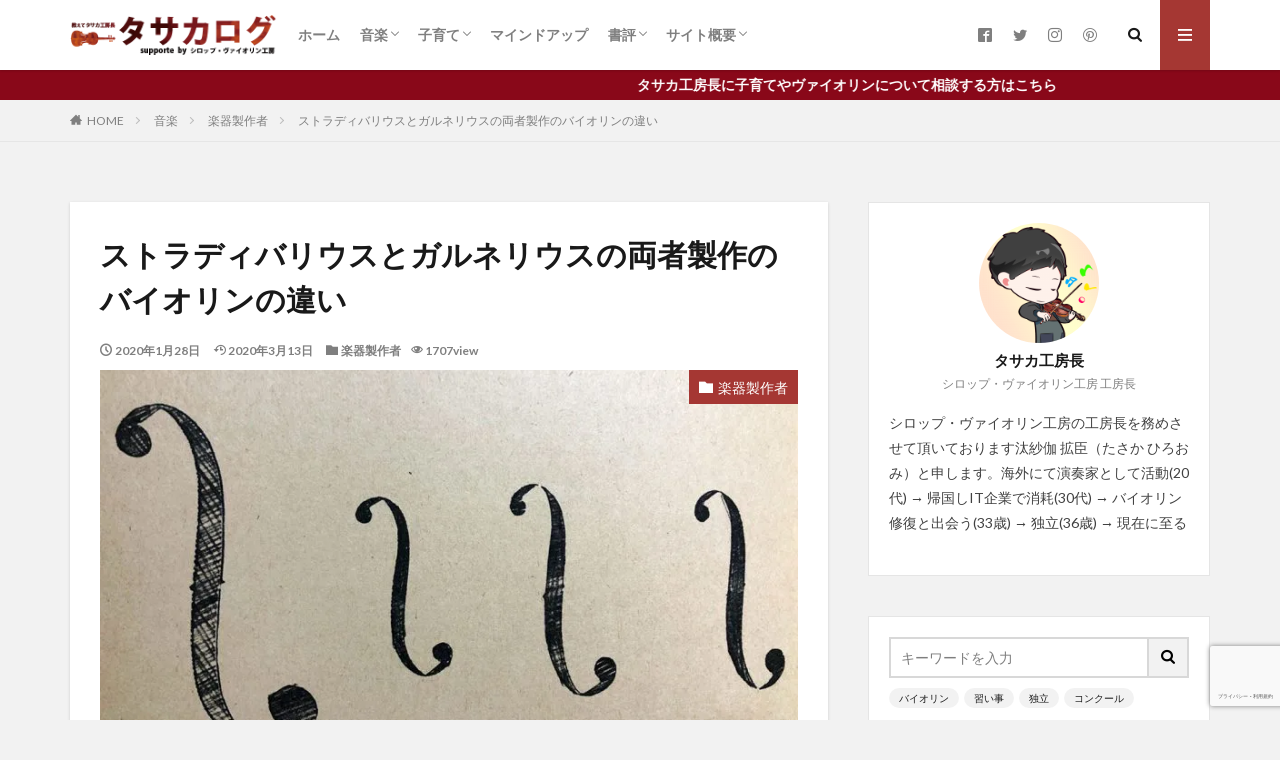

--- FILE ---
content_type: text/html; charset=UTF-8
request_url: https://tasaka.musicsyrup.net/difference-between-guarneri-and-stradivari/
body_size: 22711
content:

<!DOCTYPE html>

<html lang="ja" prefix="og: http://ogp.me/ns#" class="t-html 
">

<head prefix="og: http://ogp.me/ns# fb: http://ogp.me/ns/fb# article: http://ogp.me/ns/article#">
<meta charset="UTF-8">
<title>ストラディバリウスとガルネリウスの両者製作のバイオリンの違い│タサカログ</title>
<meta name='robots' content='max-image-preview:large' />
<link rel="alternate" title="oEmbed (JSON)" type="application/json+oembed" href="https://tasaka.musicsyrup.net/wp-json/oembed/1.0/embed?url=https%3A%2F%2Ftasaka.musicsyrup.net%2Fdifference-between-guarneri-and-stradivari%2F" />
<link rel="alternate" title="oEmbed (XML)" type="text/xml+oembed" href="https://tasaka.musicsyrup.net/wp-json/oembed/1.0/embed?url=https%3A%2F%2Ftasaka.musicsyrup.net%2Fdifference-between-guarneri-and-stradivari%2F&#038;format=xml" />
<style id='wp-img-auto-sizes-contain-inline-css' type='text/css'>
img:is([sizes=auto i],[sizes^="auto," i]){contain-intrinsic-size:3000px 1500px}
/*# sourceURL=wp-img-auto-sizes-contain-inline-css */
</style>
<link rel='stylesheet' id='dashicons-css' href='https://tasaka.musicsyrup.net/wp-includes/css/dashicons.min.css?ver=6.9' type='text/css' media='all' />
<link rel='stylesheet' id='thickbox-css' href='https://tasaka.musicsyrup.net/wp-includes/js/thickbox/thickbox.css?ver=6.9' type='text/css' media='all' />
<link rel='stylesheet' id='wp-block-library-css' href='https://tasaka.musicsyrup.net/wp-includes/css/dist/block-library/style.min.css?ver=6.9' type='text/css' media='all' />
<style id='wp-block-heading-inline-css' type='text/css'>
h1:where(.wp-block-heading).has-background,h2:where(.wp-block-heading).has-background,h3:where(.wp-block-heading).has-background,h4:where(.wp-block-heading).has-background,h5:where(.wp-block-heading).has-background,h6:where(.wp-block-heading).has-background{padding:1.25em 2.375em}h1.has-text-align-left[style*=writing-mode]:where([style*=vertical-lr]),h1.has-text-align-right[style*=writing-mode]:where([style*=vertical-rl]),h2.has-text-align-left[style*=writing-mode]:where([style*=vertical-lr]),h2.has-text-align-right[style*=writing-mode]:where([style*=vertical-rl]),h3.has-text-align-left[style*=writing-mode]:where([style*=vertical-lr]),h3.has-text-align-right[style*=writing-mode]:where([style*=vertical-rl]),h4.has-text-align-left[style*=writing-mode]:where([style*=vertical-lr]),h4.has-text-align-right[style*=writing-mode]:where([style*=vertical-rl]),h5.has-text-align-left[style*=writing-mode]:where([style*=vertical-lr]),h5.has-text-align-right[style*=writing-mode]:where([style*=vertical-rl]),h6.has-text-align-left[style*=writing-mode]:where([style*=vertical-lr]),h6.has-text-align-right[style*=writing-mode]:where([style*=vertical-rl]){rotate:180deg}
/*# sourceURL=https://tasaka.musicsyrup.net/wp-includes/blocks/heading/style.min.css */
</style>
<style id='wp-block-list-inline-css' type='text/css'>
ol,ul{box-sizing:border-box}:root :where(.wp-block-list.has-background){padding:1.25em 2.375em}
/*# sourceURL=https://tasaka.musicsyrup.net/wp-includes/blocks/list/style.min.css */
</style>
<style id='wp-block-paragraph-inline-css' type='text/css'>
.is-small-text{font-size:.875em}.is-regular-text{font-size:1em}.is-large-text{font-size:2.25em}.is-larger-text{font-size:3em}.has-drop-cap:not(:focus):first-letter{float:left;font-size:8.4em;font-style:normal;font-weight:100;line-height:.68;margin:.05em .1em 0 0;text-transform:uppercase}body.rtl .has-drop-cap:not(:focus):first-letter{float:none;margin-left:.1em}p.has-drop-cap.has-background{overflow:hidden}:root :where(p.has-background){padding:1.25em 2.375em}:where(p.has-text-color:not(.has-link-color)) a{color:inherit}p.has-text-align-left[style*="writing-mode:vertical-lr"],p.has-text-align-right[style*="writing-mode:vertical-rl"]{rotate:180deg}
/*# sourceURL=https://tasaka.musicsyrup.net/wp-includes/blocks/paragraph/style.min.css */
</style>
<style id='wp-block-separator-inline-css' type='text/css'>
@charset "UTF-8";.wp-block-separator{border:none;border-top:2px solid}:root :where(.wp-block-separator.is-style-dots){height:auto;line-height:1;text-align:center}:root :where(.wp-block-separator.is-style-dots):before{color:currentColor;content:"···";font-family:serif;font-size:1.5em;letter-spacing:2em;padding-left:2em}.wp-block-separator.is-style-dots{background:none!important;border:none!important}
/*# sourceURL=https://tasaka.musicsyrup.net/wp-includes/blocks/separator/style.min.css */
</style>
<style id='global-styles-inline-css' type='text/css'>
:root{--wp--preset--aspect-ratio--square: 1;--wp--preset--aspect-ratio--4-3: 4/3;--wp--preset--aspect-ratio--3-4: 3/4;--wp--preset--aspect-ratio--3-2: 3/2;--wp--preset--aspect-ratio--2-3: 2/3;--wp--preset--aspect-ratio--16-9: 16/9;--wp--preset--aspect-ratio--9-16: 9/16;--wp--preset--color--black: #000000;--wp--preset--color--cyan-bluish-gray: #abb8c3;--wp--preset--color--white: #ffffff;--wp--preset--color--pale-pink: #f78da7;--wp--preset--color--vivid-red: #cf2e2e;--wp--preset--color--luminous-vivid-orange: #ff6900;--wp--preset--color--luminous-vivid-amber: #fcb900;--wp--preset--color--light-green-cyan: #7bdcb5;--wp--preset--color--vivid-green-cyan: #00d084;--wp--preset--color--pale-cyan-blue: #8ed1fc;--wp--preset--color--vivid-cyan-blue: #0693e3;--wp--preset--color--vivid-purple: #9b51e0;--wp--preset--gradient--vivid-cyan-blue-to-vivid-purple: linear-gradient(135deg,rgb(6,147,227) 0%,rgb(155,81,224) 100%);--wp--preset--gradient--light-green-cyan-to-vivid-green-cyan: linear-gradient(135deg,rgb(122,220,180) 0%,rgb(0,208,130) 100%);--wp--preset--gradient--luminous-vivid-amber-to-luminous-vivid-orange: linear-gradient(135deg,rgb(252,185,0) 0%,rgb(255,105,0) 100%);--wp--preset--gradient--luminous-vivid-orange-to-vivid-red: linear-gradient(135deg,rgb(255,105,0) 0%,rgb(207,46,46) 100%);--wp--preset--gradient--very-light-gray-to-cyan-bluish-gray: linear-gradient(135deg,rgb(238,238,238) 0%,rgb(169,184,195) 100%);--wp--preset--gradient--cool-to-warm-spectrum: linear-gradient(135deg,rgb(74,234,220) 0%,rgb(151,120,209) 20%,rgb(207,42,186) 40%,rgb(238,44,130) 60%,rgb(251,105,98) 80%,rgb(254,248,76) 100%);--wp--preset--gradient--blush-light-purple: linear-gradient(135deg,rgb(255,206,236) 0%,rgb(152,150,240) 100%);--wp--preset--gradient--blush-bordeaux: linear-gradient(135deg,rgb(254,205,165) 0%,rgb(254,45,45) 50%,rgb(107,0,62) 100%);--wp--preset--gradient--luminous-dusk: linear-gradient(135deg,rgb(255,203,112) 0%,rgb(199,81,192) 50%,rgb(65,88,208) 100%);--wp--preset--gradient--pale-ocean: linear-gradient(135deg,rgb(255,245,203) 0%,rgb(182,227,212) 50%,rgb(51,167,181) 100%);--wp--preset--gradient--electric-grass: linear-gradient(135deg,rgb(202,248,128) 0%,rgb(113,206,126) 100%);--wp--preset--gradient--midnight: linear-gradient(135deg,rgb(2,3,129) 0%,rgb(40,116,252) 100%);--wp--preset--font-size--small: 13px;--wp--preset--font-size--medium: 20px;--wp--preset--font-size--large: 36px;--wp--preset--font-size--x-large: 42px;--wp--preset--spacing--20: 0.44rem;--wp--preset--spacing--30: 0.67rem;--wp--preset--spacing--40: 1rem;--wp--preset--spacing--50: 1.5rem;--wp--preset--spacing--60: 2.25rem;--wp--preset--spacing--70: 3.38rem;--wp--preset--spacing--80: 5.06rem;--wp--preset--shadow--natural: 6px 6px 9px rgba(0, 0, 0, 0.2);--wp--preset--shadow--deep: 12px 12px 50px rgba(0, 0, 0, 0.4);--wp--preset--shadow--sharp: 6px 6px 0px rgba(0, 0, 0, 0.2);--wp--preset--shadow--outlined: 6px 6px 0px -3px rgb(255, 255, 255), 6px 6px rgb(0, 0, 0);--wp--preset--shadow--crisp: 6px 6px 0px rgb(0, 0, 0);}:where(.is-layout-flex){gap: 0.5em;}:where(.is-layout-grid){gap: 0.5em;}body .is-layout-flex{display: flex;}.is-layout-flex{flex-wrap: wrap;align-items: center;}.is-layout-flex > :is(*, div){margin: 0;}body .is-layout-grid{display: grid;}.is-layout-grid > :is(*, div){margin: 0;}:where(.wp-block-columns.is-layout-flex){gap: 2em;}:where(.wp-block-columns.is-layout-grid){gap: 2em;}:where(.wp-block-post-template.is-layout-flex){gap: 1.25em;}:where(.wp-block-post-template.is-layout-grid){gap: 1.25em;}.has-black-color{color: var(--wp--preset--color--black) !important;}.has-cyan-bluish-gray-color{color: var(--wp--preset--color--cyan-bluish-gray) !important;}.has-white-color{color: var(--wp--preset--color--white) !important;}.has-pale-pink-color{color: var(--wp--preset--color--pale-pink) !important;}.has-vivid-red-color{color: var(--wp--preset--color--vivid-red) !important;}.has-luminous-vivid-orange-color{color: var(--wp--preset--color--luminous-vivid-orange) !important;}.has-luminous-vivid-amber-color{color: var(--wp--preset--color--luminous-vivid-amber) !important;}.has-light-green-cyan-color{color: var(--wp--preset--color--light-green-cyan) !important;}.has-vivid-green-cyan-color{color: var(--wp--preset--color--vivid-green-cyan) !important;}.has-pale-cyan-blue-color{color: var(--wp--preset--color--pale-cyan-blue) !important;}.has-vivid-cyan-blue-color{color: var(--wp--preset--color--vivid-cyan-blue) !important;}.has-vivid-purple-color{color: var(--wp--preset--color--vivid-purple) !important;}.has-black-background-color{background-color: var(--wp--preset--color--black) !important;}.has-cyan-bluish-gray-background-color{background-color: var(--wp--preset--color--cyan-bluish-gray) !important;}.has-white-background-color{background-color: var(--wp--preset--color--white) !important;}.has-pale-pink-background-color{background-color: var(--wp--preset--color--pale-pink) !important;}.has-vivid-red-background-color{background-color: var(--wp--preset--color--vivid-red) !important;}.has-luminous-vivid-orange-background-color{background-color: var(--wp--preset--color--luminous-vivid-orange) !important;}.has-luminous-vivid-amber-background-color{background-color: var(--wp--preset--color--luminous-vivid-amber) !important;}.has-light-green-cyan-background-color{background-color: var(--wp--preset--color--light-green-cyan) !important;}.has-vivid-green-cyan-background-color{background-color: var(--wp--preset--color--vivid-green-cyan) !important;}.has-pale-cyan-blue-background-color{background-color: var(--wp--preset--color--pale-cyan-blue) !important;}.has-vivid-cyan-blue-background-color{background-color: var(--wp--preset--color--vivid-cyan-blue) !important;}.has-vivid-purple-background-color{background-color: var(--wp--preset--color--vivid-purple) !important;}.has-black-border-color{border-color: var(--wp--preset--color--black) !important;}.has-cyan-bluish-gray-border-color{border-color: var(--wp--preset--color--cyan-bluish-gray) !important;}.has-white-border-color{border-color: var(--wp--preset--color--white) !important;}.has-pale-pink-border-color{border-color: var(--wp--preset--color--pale-pink) !important;}.has-vivid-red-border-color{border-color: var(--wp--preset--color--vivid-red) !important;}.has-luminous-vivid-orange-border-color{border-color: var(--wp--preset--color--luminous-vivid-orange) !important;}.has-luminous-vivid-amber-border-color{border-color: var(--wp--preset--color--luminous-vivid-amber) !important;}.has-light-green-cyan-border-color{border-color: var(--wp--preset--color--light-green-cyan) !important;}.has-vivid-green-cyan-border-color{border-color: var(--wp--preset--color--vivid-green-cyan) !important;}.has-pale-cyan-blue-border-color{border-color: var(--wp--preset--color--pale-cyan-blue) !important;}.has-vivid-cyan-blue-border-color{border-color: var(--wp--preset--color--vivid-cyan-blue) !important;}.has-vivid-purple-border-color{border-color: var(--wp--preset--color--vivid-purple) !important;}.has-vivid-cyan-blue-to-vivid-purple-gradient-background{background: var(--wp--preset--gradient--vivid-cyan-blue-to-vivid-purple) !important;}.has-light-green-cyan-to-vivid-green-cyan-gradient-background{background: var(--wp--preset--gradient--light-green-cyan-to-vivid-green-cyan) !important;}.has-luminous-vivid-amber-to-luminous-vivid-orange-gradient-background{background: var(--wp--preset--gradient--luminous-vivid-amber-to-luminous-vivid-orange) !important;}.has-luminous-vivid-orange-to-vivid-red-gradient-background{background: var(--wp--preset--gradient--luminous-vivid-orange-to-vivid-red) !important;}.has-very-light-gray-to-cyan-bluish-gray-gradient-background{background: var(--wp--preset--gradient--very-light-gray-to-cyan-bluish-gray) !important;}.has-cool-to-warm-spectrum-gradient-background{background: var(--wp--preset--gradient--cool-to-warm-spectrum) !important;}.has-blush-light-purple-gradient-background{background: var(--wp--preset--gradient--blush-light-purple) !important;}.has-blush-bordeaux-gradient-background{background: var(--wp--preset--gradient--blush-bordeaux) !important;}.has-luminous-dusk-gradient-background{background: var(--wp--preset--gradient--luminous-dusk) !important;}.has-pale-ocean-gradient-background{background: var(--wp--preset--gradient--pale-ocean) !important;}.has-electric-grass-gradient-background{background: var(--wp--preset--gradient--electric-grass) !important;}.has-midnight-gradient-background{background: var(--wp--preset--gradient--midnight) !important;}.has-small-font-size{font-size: var(--wp--preset--font-size--small) !important;}.has-medium-font-size{font-size: var(--wp--preset--font-size--medium) !important;}.has-large-font-size{font-size: var(--wp--preset--font-size--large) !important;}.has-x-large-font-size{font-size: var(--wp--preset--font-size--x-large) !important;}
/*# sourceURL=global-styles-inline-css */
</style>

<style id='classic-theme-styles-inline-css' type='text/css'>
/*! This file is auto-generated */
.wp-block-button__link{color:#fff;background-color:#32373c;border-radius:9999px;box-shadow:none;text-decoration:none;padding:calc(.667em + 2px) calc(1.333em + 2px);font-size:1.125em}.wp-block-file__button{background:#32373c;color:#fff;text-decoration:none}
/*# sourceURL=/wp-includes/css/classic-themes.min.css */
</style>
<link rel='stylesheet' id='ppress-frontend-css' href='https://tasaka.musicsyrup.net/wp-content/plugins/wp-user-avatar/assets/css/frontend.min.css?ver=4.16.8' type='text/css' media='all' />
<link rel='stylesheet' id='ppress-flatpickr-css' href='https://tasaka.musicsyrup.net/wp-content/plugins/wp-user-avatar/assets/flatpickr/flatpickr.min.css?ver=4.16.8' type='text/css' media='all' />
<link rel='stylesheet' id='ppress-select2-css' href='https://tasaka.musicsyrup.net/wp-content/plugins/wp-user-avatar/assets/select2/select2.min.css?ver=6.9' type='text/css' media='all' />
<script type="text/javascript" src="https://tasaka.musicsyrup.net/wp-includes/js/jquery/jquery.min.js?ver=3.7.1" id="jquery-core-js"></script>
<script type="text/javascript" src="https://tasaka.musicsyrup.net/wp-includes/js/jquery/jquery-migrate.min.js?ver=3.4.1" id="jquery-migrate-js"></script>
<script type="text/javascript" src="https://tasaka.musicsyrup.net/wp-content/plugins/wp-user-avatar/assets/flatpickr/flatpickr.min.js?ver=4.16.8" id="ppress-flatpickr-js"></script>
<script type="text/javascript" src="https://tasaka.musicsyrup.net/wp-content/plugins/wp-user-avatar/assets/select2/select2.min.js?ver=4.16.8" id="ppress-select2-js"></script>
<link rel="https://api.w.org/" href="https://tasaka.musicsyrup.net/wp-json/" /><link rel="alternate" title="JSON" type="application/json" href="https://tasaka.musicsyrup.net/wp-json/wp/v2/posts/948" /><link rel="amphtml" href="https://tasaka.musicsyrup.net/difference-between-guarneri-and-stradivari/?type=AMP">
<link rel="stylesheet" href="https://tasaka.musicsyrup.net/wp-content/themes/the-thor/css/icon.min.css">
<link rel="stylesheet" href="https://fonts.googleapis.com/css?family=Lato:100,300,400,700,900">
<link rel="stylesheet" href="https://fonts.googleapis.com/css?family=Fjalla+One">
<link rel="stylesheet" href="https://fonts.googleapis.com/css?family=Noto+Sans+JP:100,200,300,400,500,600,700,800,900">
<link rel="stylesheet" href="https://tasaka.musicsyrup.net/wp-content/themes/the-thor/style.min.css">
<link rel="stylesheet" href="https://tasaka.musicsyrup.net/wp-content/themes/the-thor-child/style-user.css?1535343900">
<link rel="manifest" href="https://tasaka.musicsyrup.net/wp-content/themes/the-thor/js/manifest.json">
<link rel="canonical" href="https://tasaka.musicsyrup.net/difference-between-guarneri-and-stradivari/" />
<script src="https://ajax.googleapis.com/ajax/libs/jquery/1.12.4/jquery.min.js"></script>
<meta http-equiv="X-UA-Compatible" content="IE=edge">
<meta name="viewport" content="width=device-width, initial-scale=1, viewport-fit=cover"/>
<style>
.widget.widget_nav_menu ul.menu{border-color: rgba(165,55,51,0.15);}.widget.widget_nav_menu ul.menu li{border-color: rgba(165,55,51,0.75);}.widget.widget_nav_menu ul.menu .sub-menu li{border-color: rgba(165,55,51,0.15);}.widget.widget_nav_menu ul.menu .sub-menu li .sub-menu li:first-child{border-color: rgba(165,55,51,0.15);}.widget.widget_nav_menu ul.menu li a:hover{background-color: rgba(165,55,51,0.75);}.widget.widget_nav_menu ul.menu .current-menu-item > a{background-color: rgba(165,55,51,0.75);}.widget.widget_nav_menu ul.menu li .sub-menu li a:before {color:#a53733;}.widget.widget_nav_menu ul.menu li a{background-color:#a53733;}.widget.widget_nav_menu ul.menu .sub-menu a:hover{color:#a53733;}.widget.widget_nav_menu ul.menu .sub-menu .current-menu-item a{color:#a53733;}.widget.widget_categories ul{border-color: rgba(165,55,51,0.15);}.widget.widget_categories ul li{border-color: rgba(165,55,51,0.75);}.widget.widget_categories ul .children li{border-color: rgba(165,55,51,0.15);}.widget.widget_categories ul .children li .children li:first-child{border-color: rgba(165,55,51,0.15);}.widget.widget_categories ul li a:hover{background-color: rgba(165,55,51,0.75);}.widget.widget_categories ul .current-menu-item > a{background-color: rgba(165,55,51,0.75);}.widget.widget_categories ul li .children li a:before {color:#a53733;}.widget.widget_categories ul li a{background-color:#a53733;}.widget.widget_categories ul .children a:hover{color:#a53733;}.widget.widget_categories ul .children .current-menu-item a{color:#a53733;}.widgetSearch__input:hover{border-color:#a53733;}.widgetCatTitle{background-color:#a53733;}.widgetCatTitle__inner{background-color:#a53733;}.widgetSearch__submit:hover{background-color:#a53733;}.widgetProfile__sns{background-color:#a53733;}.widget.widget_calendar .calendar_wrap tbody a:hover{background-color:#a53733;}.widget ul li a:hover{color:#a53733;}.widget.widget_rss .rsswidget:hover{color:#a53733;}.widget.widget_tag_cloud a:hover{background-color:#a53733;}.widget select:hover{border-color:#a53733;}.widgetSearch__checkLabel:hover:after{border-color:#a53733;}.widgetSearch__check:checked .widgetSearch__checkLabel:before, .widgetSearch__check:checked + .widgetSearch__checkLabel:before{border-color:#a53733;}.widgetTab__item.current{border-top-color:#a53733;}.widgetTab__item:hover{border-top-color:#a53733;}.searchHead__title{background-color:#a53733;}.searchHead__submit:hover{color:#a53733;}.menuBtn__close:hover{color:#a53733;}.menuBtn__link:hover{color:#a53733;}@media only screen and (min-width: 992px){.menuBtn__link {background-color:#a53733;}}.t-headerCenter .menuBtn__link:hover{color:#a53733;}.searchBtn__close:hover{color:#a53733;}.searchBtn__link:hover{color:#a53733;}.breadcrumb__item a:hover{color:#a53733;}.pager__item{color:#a53733;}.pager__item:hover, .pager__item-current{background-color:#a53733; color:#fff;}.page-numbers{color:#a53733;}.page-numbers:hover, .page-numbers.current{background-color:#a53733; color:#fff;}.pagePager__item{color:#a53733;}.pagePager__item:hover, .pagePager__item-current{background-color:#a53733; color:#fff;}.heading a:hover{color:#a53733;}.eyecatch__cat{background-color:#a53733;}.the__category{background-color:#a53733;}.dateList__item a:hover{color:#a53733;}.controllerFooter__item:last-child{background-color:#a53733;}.controllerFooter__close{background-color:#a53733;}.bottomFooter__topBtn{background-color:#a53733;}.mask-color{background-color:#a53733;}.mask-colorgray{background-color:#a53733;}.pickup3__item{background-color:#a53733;}.categoryBox__title{color:#a53733;}.comments__list .comment-meta{background-color:#a53733;}.comment-respond .submit{background-color:#a53733;}.prevNext__pop{background-color:#a53733;}.swiper-pagination-bullet-active{background-color:#a53733;}.swiper-slider .swiper-button-next, .swiper-slider .swiper-container-rtl .swiper-button-prev, .swiper-slider .swiper-button-prev, .swiper-slider .swiper-container-rtl .swiper-button-next	{background-color:#a53733;}body{background:#f2f2f2;}.infoHead{background-color:#890819;}.snsFooter{background-color:#a53733}.widget-main .heading.heading-widget{background-color:#a53733}.widget-main .heading.heading-widgetsimple{background-color:#a53733}.widget-main .heading.heading-widgetsimplewide{background-color:#a53733}.widget-main .heading.heading-widgetwide{background-color:#a53733}.widget-main .heading.heading-widgetbottom:before{border-color:#a53733}.widget-main .heading.heading-widgetborder{border-color:#a53733}.widget-main .heading.heading-widgetborder::before,.widget-main .heading.heading-widgetborder::after{background-color:#a53733}.widget-side .heading.heading-widget{background-color:#191919}.widget-side .heading.heading-widgetsimple{background-color:#191919}.widget-side .heading.heading-widgetsimplewide{background-color:#191919}.widget-side .heading.heading-widgetwide{background-color:#191919}.widget-side .heading.heading-widgetbottom:before{border-color:#191919}.widget-side .heading.heading-widgetborder{border-color:#191919}.widget-side .heading.heading-widgetborder::before,.widget-side .heading.heading-widgetborder::after{background-color:#191919}.widget-foot .heading.heading-widget{background-color:#191919}.widget-foot .heading.heading-widgetsimple{background-color:#191919}.widget-foot .heading.heading-widgetsimplewide{background-color:#191919}.widget-foot .heading.heading-widgetwide{background-color:#191919}.widget-foot .heading.heading-widgetbottom:before{border-color:#191919}.widget-foot .heading.heading-widgetborder{border-color:#191919}.widget-foot .heading.heading-widgetborder::before,.widget-foot .heading.heading-widgetborder::after{background-color:#191919}.widget-menu .heading.heading-widget{background-color:#a53733}.widget-menu .heading.heading-widgetsimple{background-color:#a53733}.widget-menu .heading.heading-widgetsimplewide{background-color:#a53733}.widget-menu .heading.heading-widgetwide{background-color:#a53733}.widget-menu .heading.heading-widgetbottom:before{border-color:#a53733}.widget-menu .heading.heading-widgetborder{border-color:#a53733}.widget-menu .heading.heading-widgetborder::before,.widget-menu .heading.heading-widgetborder::after{background-color:#a53733}@media only screen and (min-width: 768px){.swiper-slider {height: 300px;}}.still.still-movie .still__box{background-image:url();}@media only screen and (min-width: 768px){.still.still-movie .still__box{background-image:url();}}.pickup3__bg.mask.mask-colorgray{background-color:#d9a300}.rankingBox__bg{background-color:#a53733}.the__ribbon{background-color:#bc3531}.the__ribbon:after{border-left-color:#bc3531; border-right-color:#bc3531}.eyecatch__link.eyecatch__link-mask:hover::after{content: "記事を読む";}.eyecatch__link.eyecatch__link-maskzoom:hover::after{content: "記事を読む";}.eyecatch__link.eyecatch__link-maskzoomrotate:hover::after{content: "記事を読む";}.content .balloon .balloon__img-left div {background-image:url("https://tasaka.musicsyrup.net/wp-content/uploads/2020/05/character1a.png");}.content .balloon .balloon__img-right div {background-image:url("https://tasaka.musicsyrup.net/wp-content/uploads/2020/05/1b.png");}.postcta-bg{background-color:#3970a2}.content .afTagBox__btnDetail{background-color:#a53733;}.widget .widgetAfTag__btnDetail{background-color:#a53733;}.content .afTagBox__btnAf{background-color:#a53733;}.widget .widgetAfTag__btnAf{background-color:#a53733;}.content a{color:#2198d3;}.phrase a{color:#2198d3;}.content .sitemap li a:hover{color:#2198d3;}.content h2 a:hover,.content h3 a:hover,.content h4 a:hover,.content h5 a:hover{color:#2198d3;}.content ul.menu li a:hover{color:#2198d3;}.content .es-LiconBox:before{background-color:#a83f3f;}.content .es-LiconCircle:before{background-color:#a83f3f;}.content .es-BTiconBox:before{background-color:#a83f3f;}.content .es-BTiconCircle:before{background-color:#a83f3f;}.content .es-BiconObi{border-color:#a83f3f;}.content .es-BiconCorner:before{background-color:#a83f3f;}.content .es-BiconCircle:before{background-color:#a83f3f;}.content .es-BmarkHatena::before{background-color:#005293;}.content .es-BmarkExcl::before{background-color:#b60105;}.content .es-BmarkQ::before{background-color:#005293;}.content .es-BmarkQ::after{border-top-color:#005293;}.content .es-BmarkA::before{color:#b60105;}.content .es-BsubTradi::before{color:#ffffff;background-color:#b60105;border-color:#b60105;}.btn__link-primary{color:#ffffff; background-color:#b2384e;}.content .btn__link-primary{color:#ffffff; background-color:#b2384e;}.searchBtn__contentInner .btn__link-search{color:#ffffff; background-color:#b2384e;}.btn__link-secondary{color:#ffffff; background-color:#3f3f3f;}.content .btn__link-secondary{color:#ffffff; background-color:#3f3f3f;}.btn__link-search{color:#ffffff; background-color:#3f3f3f;}.btn__link-normal{color:#b2384e;}.content .btn__link-normal{color:#b2384e;}.btn__link-normal:hover{background-color:#b2384e;}.content .btn__link-normal:hover{background-color:#b2384e;}.comments__list .comment-reply-link{color:#b2384e;}.comments__list .comment-reply-link:hover{background-color:#b2384e;}@media only screen and (min-width: 992px){.subNavi__link-pickup{color:#b2384e;}}@media only screen and (min-width: 992px){.subNavi__link-pickup:hover{background-color:#b2384e;}}.partsH2-27 h2{color:#b2384e; background-color:#ffd1d1;}.partsH2-27 h2::before{border-top-color:#d3898c; border-left-color:#d3898c;}.partsH2-27 h2::after{border-top-color:#d3898c; border-right-color:#d3898c;}.partsH3-71 h3{color:#191919;}.partsH3-71 h3::after{border-color:#b2384e;}.partsH4-61 h4{color:#191919;}.partsH4-61 h4::after{background-color:#dda6a6;}.content h5{color:#191919}.content ul > li::before{color:#a83f3f;}.partsUl-1 ul{color:#191919; background-color:#f9f9f9;}.content ol > li::before{color:#a83f3f; border-color:#a83f3f;}.content ol > li > ol > li::before{background-color:#a83f3f; border-color:#a83f3f;}.content ol > li > ol > li > ol > li::before{color:#a83f3f; border-color:#a83f3f;}.partsOl-1 ol{color:#191919; background-color:#f9f9f9;}.content .balloon .balloon__text{color:#191919; background-color:#f2f2f2;}.content .balloon .balloon__text-left:before{border-left-color:#f2f2f2;}.content .balloon .balloon__text-right:before{border-right-color:#f2f2f2;}.content .balloon-boder .balloon__text{color:#191919; background-color:#ffffff;  border-color:#d8d8d8;}.content .balloon-boder .balloon__text-left:before{border-left-color:#d8d8d8;}.content .balloon-boder .balloon__text-left:after{border-left-color:#ffffff;}.content .balloon-boder .balloon__text-right:before{border-right-color:#d8d8d8;}.content .balloon-boder .balloon__text-right:after{border-right-color:#ffffff;}.content blockquote{color:#191919; background-color:#f2f2f2;}.content blockquote::before{color:#d8d8d8;}.content table{color:#191919; border-top-color:#E5E5E5; border-left-color:#E5E5E5;}.content table th{background:#7f7f7f; color:#ffffff; ;border-right-color:#E5E5E5; border-bottom-color:#E5E5E5;}.content table td{background:#ffffff; ;border-right-color:#E5E5E5; border-bottom-color:#E5E5E5;}.content table tr:nth-child(odd) td{background-color:#f2f2f2;}
</style>
<link rel="icon" href="https://tasaka.musicsyrup.net/wp-content/uploads/2019/11/cropped-icon-32x32.png" sizes="32x32" />
<link rel="icon" href="https://tasaka.musicsyrup.net/wp-content/uploads/2019/11/cropped-icon-192x192.png" sizes="192x192" />
<link rel="apple-touch-icon" href="https://tasaka.musicsyrup.net/wp-content/uploads/2019/11/cropped-icon-180x180.png" />
<meta name="msapplication-TileImage" content="https://tasaka.musicsyrup.net/wp-content/uploads/2019/11/cropped-icon-270x270.png" />
		<style type="text/css" id="wp-custom-css">
			    .content ul > li::before {
    font-family: "icomoon";
    content: "\ea1e";
    padding-right:10px;
    transform: scale(1.0);
    }.content ul li {
    padding-left: 20px;
    }		</style>
		<!-- ## NXS/OG ## --><!-- ## NXSOGTAGS ## --><!-- ## NXS/OG ## -->
<!– Global site tag (gtag.js) – Google Analytics –>
<script async src='https://www.googletagmanager.com/gtag/js?id=G-QV7LGT8JH4'></script>
<script>
    window.dataLayer = window.dataLayer || [];
    function gtag(){dataLayer.push(arguments);}
    gtag('js', new Date());
    gtag('config', 'G-QV7LGT8JH4');
    
</script>
<!– /Global site tag (gtag.js) – Google Analytics –>
				<style type="text/css" id="c4wp-checkout-css">
					.woocommerce-checkout .c4wp_captcha_field {
						margin-bottom: 10px;
						margin-top: 15px;
						position: relative;
						display: inline-block;
					}
				</style>
								<style type="text/css" id="c4wp-v3-lp-form-css">
					.login #login, .login #lostpasswordform {
						min-width: 350px !important;
					}
					.wpforms-field-c4wp iframe {
						width: 100% !important;
					}
				</style>
							<style type="text/css" id="c4wp-v3-lp-form-css">
				.login #login, .login #lostpasswordform {
					min-width: 350px !important;
				}
				.wpforms-field-c4wp iframe {
					width: 100% !important;
				}
			</style>
			<meta property="og:site_name" content="タサカログ" />
<meta property="og:type" content="article" />
<meta property="og:title" content="ストラディバリウスとガルネリウスの両者製作のバイオリンの違い" />
<meta property="og:description" content="バイオリンを演奏する方もしない方も、ストラディヴァリウスの名前は聞いたことがあるかと思いますが、ガルネリウスはどうでしょうか。 知らないと思いますが、両者ともに、非常に有名なバイオリン製作家となります。 ここでは、ストラドとガルネリの違いに" />
<meta property="og:url" content="https://tasaka.musicsyrup.net/difference-between-guarneri-and-stradivari/" />
<meta property="og:image" content="https://tasaka.musicsyrup.net/wp-content/uploads/2019/12/violin-parts-f2-768x623.jpg" />
<meta name="twitter:card" content="summary_large_image" />
<meta name="twitter:site" content="@syrupviolin" />

<script data-ad-client="ca-pub-3262759806219632" async src="https://pagead2.googlesyndication.com/pagead/js/adsbygoogle.js"></script>

<script async custom-element="amp-ad" src="https://cdn.ampproject.org/v0/amp-ad-0.1.js"></script>
<link rel='stylesheet' id='yasrcss-css' href='https://tasaka.musicsyrup.net/wp-content/plugins/yet-another-stars-rating/includes/css/yasr.css?ver=3.4.15' type='text/css' media='all' />
<style id='yasrcss-inline-css' type='text/css'>

            .yasr-star-rating {
                background-image: url('https://tasaka.musicsyrup.net/wp-content/plugins/yet-another-stars-rating/includes/img/star_2.svg');
            }
            .yasr-star-rating .yasr-star-value {
                background: url('https://tasaka.musicsyrup.net/wp-content/plugins/yet-another-stars-rating/includes/img/star_3.svg') ;
            }

            .yasr-star-rating {
                background-image: url('https://tasaka.musicsyrup.net/wp-content/plugins/yet-another-stars-rating/includes/img/star_2.svg');
            }
            .yasr-star-rating .yasr-star-value {
                background: url('https://tasaka.musicsyrup.net/wp-content/plugins/yet-another-stars-rating/includes/img/star_3.svg') ;
            }

            .yasr-star-rating {
                background-image: url('https://tasaka.musicsyrup.net/wp-content/plugins/yet-another-stars-rating/includes/img/star_2.svg');
            }
            .yasr-star-rating .yasr-star-value {
                background: url('https://tasaka.musicsyrup.net/wp-content/plugins/yet-another-stars-rating/includes/img/star_3.svg') ;
            }
/*# sourceURL=yasrcss-inline-css */
</style>
</head>
<body class=" t-logoSp25 t-logoPc40 t-naviNoneSp t-footerFixed" id="top">
    <header class="l-header l-header-shadow"> <div class="container container-header"><p class="siteTitle"><a class="siteTitle__link" href="https://tasaka.musicsyrup.net"><img class="siteTitle__logo" src="https://tasaka.musicsyrup.net/wp-content/uploads/2019/12/logo_3.png" alt="タサカログ" width="448" height="86" >  </a></p><nav class="globalNavi u-none-sp"><div class="globalNavi__inner"><ul class="globalNavi__list"><li id="menu-item-92" class="menu-item menu-item-type-custom menu-item-object-custom menu-item-home menu-item-92"><a href="https://tasaka.musicsyrup.net">ホーム</a></li><li id="menu-item-1793" class="menu-item menu-item-type-taxonomy menu-item-object-category current-post-ancestor menu-item-has-children menu-item-1793"><a href="https://tasaka.musicsyrup.net/category/music/">音楽</a><ul class="sub-menu"><li id="menu-item-1794" class="menu-item menu-item-type-taxonomy menu-item-object-category menu-item-1794"><a href="https://tasaka.musicsyrup.net/category/music/music-column/">コラム</a></li><li id="menu-item-1795" class="menu-item menu-item-type-taxonomy menu-item-object-category menu-item-1795"><a href="https://tasaka.musicsyrup.net/category/music/strings-maintenance/">弦楽器メンテナンス</a></li><li id="menu-item-1796" class="menu-item menu-item-type-taxonomy menu-item-object-category menu-item-1796"><a href="https://tasaka.musicsyrup.net/category/music/instrument/">楽器</a></li><li id="menu-item-1797" class="menu-item menu-item-type-taxonomy menu-item-object-category current-post-ancestor current-menu-parent current-post-parent menu-item-1797"><a href="https://tasaka.musicsyrup.net/category/music/instrument-maker/">楽器製作者</a></li><li id="menu-item-1798" class="menu-item menu-item-type-taxonomy menu-item-object-category menu-item-1798"><a href="https://tasaka.musicsyrup.net/category/music/performer/">演奏家</a></li><li id="menu-item-1799" class="menu-item menu-item-type-taxonomy menu-item-object-category menu-item-1799"><a href="https://tasaka.musicsyrup.net/category/music/concert-contest/">発表会・コンクール</a></li><li id="menu-item-1800" class="menu-item menu-item-type-taxonomy menu-item-object-category menu-item-1800"><a href="https://tasaka.musicsyrup.net/category/music/practice/">練習</a></li><li id="menu-item-1801" class="menu-item menu-item-type-taxonomy menu-item-object-category menu-item-1801"><a href="https://tasaka.musicsyrup.net/category/music/music-news/">音楽ニュース</a></li><li id="menu-item-1802" class="menu-item menu-item-type-taxonomy menu-item-object-category menu-item-1802"><a href="https://tasaka.musicsyrup.net/category/music/music-study-abroad/">音楽留学</a></li></ul></li><li id="menu-item-1786" class="menu-item menu-item-type-taxonomy menu-item-object-category menu-item-has-children menu-item-1786"><a href="https://tasaka.musicsyrup.net/category/education/">子育て</a><ul class="sub-menu"><li id="menu-item-1789" class="menu-item menu-item-type-taxonomy menu-item-object-category menu-item-1789"><a href="https://tasaka.musicsyrup.net/category/education/parenting/">子育て論</a></li><li id="menu-item-1791" class="menu-item menu-item-type-taxonomy menu-item-object-category menu-item-1791"><a href="https://tasaka.musicsyrup.net/category/education/lessons/">習い事</a></li><li id="menu-item-1804" class="menu-item menu-item-type-taxonomy menu-item-object-category menu-item-1804"><a href="https://tasaka.musicsyrup.net/category/education/examination/">受験</a></li></ul></li><li id="menu-item-1803" class="menu-item menu-item-type-taxonomy menu-item-object-category menu-item-1803"><a href="https://tasaka.musicsyrup.net/category/mind-up/">マインドアップ</a></li><li id="menu-item-2489" class="menu-item menu-item-type-taxonomy menu-item-object-category menu-item-has-children menu-item-2489"><a href="https://tasaka.musicsyrup.net/category/book-review/">書評</a><ul class="sub-menu"><li id="menu-item-2492" class="menu-item menu-item-type-taxonomy menu-item-object-category menu-item-2492"><a href="https://tasaka.musicsyrup.net/category/book-review/books-of-vilin/">バイオリン関連書籍</a></li><li id="menu-item-2491" class="menu-item menu-item-type-taxonomy menu-item-object-category menu-item-2491"><a href="https://tasaka.musicsyrup.net/category/book-review/books-of-business/">ビジネス関連書籍</a></li><li id="menu-item-2490" class="menu-item menu-item-type-taxonomy menu-item-object-category menu-item-2490"><a href="https://tasaka.musicsyrup.net/category/book-review/books-of-kids/">子育て関連書籍</a></li></ul></li><li id="menu-item-269" class="menu-item menu-item-type-post_type menu-item-object-page menu-item-has-children menu-item-269"><a href="https://tasaka.musicsyrup.net/outline/">サイト概要</a><ul class="sub-menu"><li id="menu-item-1781" class="menu-item menu-item-type-post_type menu-item-object-page menu-item-1781"><a href="https://tasaka.musicsyrup.net/outline/">サイト概要</a></li><li id="menu-item-1758" class="menu-item menu-item-type-post_type menu-item-object-page menu-item-1758"><a href="https://tasaka.musicsyrup.net/profile/">汰紗伽 拡臣（たさか ひろおみ）工房長のプロフィール</a></li><li id="menu-item-1042" class="menu-item menu-item-type-custom menu-item-object-custom menu-item-1042"><a href="https://www.musicsyrup.net">シロップ・ヴァイオリン工房</a></li></ul></li></ul></div></nav><nav class="subNavi"> <ul class="subNavi__list"><li class="subNavi__item"><a class="subNavi__link icon-facebook2" href="https://www.facebook.com/syrupviolin"></a></li><li class="subNavi__item"><a class="subNavi__link icon-twitter" href="https://twitter.com/syrupviolin"></a></li><li class="subNavi__item"><a class="subNavi__link icon-instagram" href="http://instagram.com/syrupviolin"></a></li><li class="subNavi__item"><a class="subNavi__link icon-pinterest" href="https://www.pinterest.jp/syrupviolin"></a></li></ul></nav><div class="searchBtn ">  <input class="searchBtn__checkbox" id="searchBtn-checkbox" type="checkbox">  <label class="searchBtn__link searchBtn__link-text icon-search" for="searchBtn-checkbox"></label>  <label class="searchBtn__unshown" for="searchBtn-checkbox"></label>  <div class="searchBtn__content"> <div class="searchBtn__scroll"><label class="searchBtn__close" for="searchBtn-checkbox"><i class="icon-close"></i>CLOSE</label><div class="searchBtn__contentInner">  <aside class="widget">  <div class="widgetSearch"> <form method="get" action="https://tasaka.musicsyrup.net" target="_top">  <div class="widgetSearch__contents"> <h3 class="heading heading-tertiary">キーワード</h3> <input class="widgetSearch__input widgetSearch__input-max" type="text" name="s" placeholder="キーワードを入力" value="">  <ol class="widgetSearch__word"><li class="widgetSearch__wordItem"><a href="https://tasaka.musicsyrup.net?s=バイオリン">バイオリン</a></li>  <li class="widgetSearch__wordItem"><a href="https://tasaka.musicsyrup.net?s=習い事">習い事</a></li>  <li class="widgetSearch__wordItem"><a href="https://tasaka.musicsyrup.net?s=独立">独立</a></li>  <li class="widgetSearch__wordItem"><a href="https://tasaka.musicsyrup.net?s=コンクール">コンクール</a></li></ol></div>  <div class="widgetSearch__contents"> <h3 class="heading heading-tertiary">カテゴリー</h3><select  name='cat' id='cat_6973d82a4e932' class='widgetSearch__select'><option value=''>カテゴリーを選択</option><option class="level-0" value="1">未分類</option><option class="level-0" value="2">音楽</option><option class="level-0" value="4">ビジネス</option><option class="level-0" value="7">子育て</option><option class="level-0" value="8">習い事</option><option class="level-0" value="9">子育て論</option><option class="level-0" value="10">マインドアップ</option><option class="level-0" value="12">発表会・コンクール</option><option class="level-0" value="14">楽器</option><option class="level-0" value="15">練習</option><option class="level-0" value="16">弦楽器メンテナンス</option><option class="level-0" value="17">音楽ニュース</option><option class="level-0" value="19">楽器製作者</option><option class="level-0" value="20">演奏家</option><option class="level-0" value="23">中学受験</option><option class="level-0" value="25">小学受験</option><option class="level-0" value="94">コラム</option><option class="level-0" value="125">受験</option><option class="level-0" value="130">書評</option><option class="level-0" value="131">バイオリン関連書籍</option></select>  </div>  <div class="widgetSearch__tag"> <h3 class="heading heading-tertiary">タグ</h3> <label><input class="widgetSearch__check" type="checkbox" name="tag[]" value="cremona" /><span class="widgetSearch__checkLabel">Cremona</span></label><label><input class="widgetSearch__check" type="checkbox" name="tag[]" value="f%e5%ad%94" /><span class="widgetSearch__checkLabel">f孔</span></label><label><input class="widgetSearch__check" type="checkbox" name="tag[]" value="f%e5%ad%97%e5%ad%94" /><span class="widgetSearch__checkLabel">f字孔</span></label><label><input class="widgetSearch__check" type="checkbox" name="tag[]" value="%e3%82%a2%e3%83%ab%e3%82%b3%e3%83%bc%e3%83%ab%e3%83%8b%e3%82%b9" /><span class="widgetSearch__checkLabel">アルコールニス</span></label><label><input class="widgetSearch__check" type="checkbox" name="tag[]" value="%e3%82%a4%e3%82%bf%e3%83%aa%e3%82%a2" /><span class="widgetSearch__checkLabel">イタリア</span></label><label><input class="widgetSearch__check" type="checkbox" name="tag[]" value="%e3%83%b4%e3%82%a1%e3%82%a4%e3%82%aa%e3%83%aa%e3%83%b3" /><span class="widgetSearch__checkLabel">ヴァイオリン</span></label><label><input class="widgetSearch__check" type="checkbox" name="tag[]" value="%e3%82%a6%e3%82%a3%e3%83%bc%e3%83%b3" /><span class="widgetSearch__checkLabel">ウィーン</span></label><label><input class="widgetSearch__check" type="checkbox" name="tag[]" value="%e3%82%a6%e3%82%a3%e3%83%bc%e3%83%b3%e3%83%95%e3%82%a3%e3%83%ab" /><span class="widgetSearch__checkLabel">ウィーンフィル</span></label><label><input class="widgetSearch__check" type="checkbox" name="tag[]" value="%e3%82%aa%e3%82%a4%e3%83%ab%e3%83%8b%e3%82%b9" /><span class="widgetSearch__checkLabel">オイルニス</span></label><label><input class="widgetSearch__check" type="checkbox" name="tag[]" value="%e3%81%8a%e9%87%91" /><span class="widgetSearch__checkLabel">お金</span></label><label><input class="widgetSearch__check" type="checkbox" name="tag[]" value="%e3%82%af%e3%83%ac%e3%83%a2%e3%83%8a" /><span class="widgetSearch__checkLabel">クレモナ</span></label><label><input class="widgetSearch__check" type="checkbox" name="tag[]" value="%e3%82%b3%e3%83%b3%e3%82%af%e3%83%bc%e3%83%ab" /><span class="widgetSearch__checkLabel">コンクール</span></label><label><input class="widgetSearch__check" type="checkbox" name="tag[]" value="%e3%82%b5%e3%82%a4%e3%82%ba%e3%82%a2%e3%83%83%e3%83%97" /><span class="widgetSearch__checkLabel">サイズアップ</span></label><label><input class="widgetSearch__check" type="checkbox" name="tag[]" value="%e3%82%b8%e3%83%8d%e3%83%83%e3%83%88%e3%83%8c%e3%83%b4%e3%83%bc" /><span class="widgetSearch__checkLabel">ジネットヌヴー</span></label><label><input class="widgetSearch__check" type="checkbox" name="tag[]" value="%e3%82%b8%e3%83%96%e3%83%aa" /><span class="widgetSearch__checkLabel">ジブリ</span></label><label><input class="widgetSearch__check" type="checkbox" name="tag[]" value="%e3%83%81%e3%83%a3%e3%83%b3%e3%82%b9" /><span class="widgetSearch__checkLabel">チャンス</span></label><label><input class="widgetSearch__check" type="checkbox" name="tag[]" value="%e3%83%87%e3%82%a3%e3%83%bc%e3%83%b3%e3%83%95%e3%82%b8%e3%82%aa%e3%82%ab" /><span class="widgetSearch__checkLabel">ディーンフジオカ</span></label><label><input class="widgetSearch__check" type="checkbox" name="tag[]" value="%e3%83%87%e3%83%a1%e3%83%aa%e3%83%83%e3%83%88" /><span class="widgetSearch__checkLabel">デメリット</span></label><label><input class="widgetSearch__check" type="checkbox" name="tag[]" value="%e3%83%89%e3%83%a9%e3%83%9e" /><span class="widgetSearch__checkLabel">ドラマ</span></label><label><input class="widgetSearch__check" type="checkbox" name="tag[]" value="%e3%83%8b%e3%82%b9" /><span class="widgetSearch__checkLabel">ニス</span></label><label><input class="widgetSearch__check" type="checkbox" name="tag[]" value="%e3%83%90%e3%82%a4%e3%82%aa%e3%83%aa%e3%83%8b%e3%82%b9%e3%83%88" /><span class="widgetSearch__checkLabel">バイオリニスト</span></label><label><input class="widgetSearch__check" type="checkbox" name="tag[]" value="%e3%83%90%e3%82%a4%e3%82%aa%e3%83%aa%e3%83%b3" /><span class="widgetSearch__checkLabel">バイオリン</span></label><label><input class="widgetSearch__check" type="checkbox" name="tag[]" value="%e3%83%90%e3%82%a4%e3%82%aa%e3%83%aa%e3%83%b3%e5%b7%a5%e6%88%bf" /><span class="widgetSearch__checkLabel">バイオリン工房</span></label><label><input class="widgetSearch__check" type="checkbox" name="tag[]" value="%e3%83%91%e3%83%95%e3%83%aa%e3%83%b3%e3%82%b0" /><span class="widgetSearch__checkLabel">パフリング</span></label><label><input class="widgetSearch__check" type="checkbox" name="tag[]" value="%e3%83%94%e3%82%a2%e3%83%8e" /><span class="widgetSearch__checkLabel">ピアノ</span></label><label><input class="widgetSearch__check" type="checkbox" name="tag[]" value="%e3%83%94%e3%83%81%e3%82%ab%e3%83%bc%e3%83%88" /><span class="widgetSearch__checkLabel">ピチカート</span></label><label><input class="widgetSearch__check" type="checkbox" name="tag[]" value="%e3%83%9e%e3%82%a4%e3%83%b3%e3%83%89%e3%82%a2%e3%83%83%e3%83%97" /><span class="widgetSearch__checkLabel">マインドアップ</span></label><label><input class="widgetSearch__check" type="checkbox" name="tag[]" value="%e3%83%9e%e3%82%a4%e3%83%b3%e3%83%89%e3%82%bb%e3%83%83%e3%83%88" /><span class="widgetSearch__checkLabel">マインドセット</span></label><label><input class="widgetSearch__check" type="checkbox" name="tag[]" value="%e3%83%a1%e3%83%aa%e3%83%83%e3%83%88" /><span class="widgetSearch__checkLabel">メリット</span></label><label><input class="widgetSearch__check" type="checkbox" name="tag[]" value="%e3%83%a1%e3%83%b3%e3%83%86%e3%83%8a%e3%83%b3%e3%82%b9" /><span class="widgetSearch__checkLabel">メンテナンス</span></label><label><input class="widgetSearch__check" type="checkbox" name="tag[]" value="%e4%b8%89%e6%9c%9d%e3%83%90%e3%82%a4%e3%82%aa%e3%83%aa%e3%83%b3%e7%be%8e%e8%a1%93%e9%a4%a8" /><span class="widgetSearch__checkLabel">三朝バイオリン美術館</span></label><label><input class="widgetSearch__check" type="checkbox" name="tag[]" value="%e4%b8%8a%e6%89%8b" /><span class="widgetSearch__checkLabel">上手</span></label><label><input class="widgetSearch__check" type="checkbox" name="tag[]" value="%e4%b8%a1%e6%96%b9" /><span class="widgetSearch__checkLabel">両方</span></label><label><input class="widgetSearch__check" type="checkbox" name="tag[]" value="%e4%ba%8b%e5%ae%9f" /><span class="widgetSearch__checkLabel">事実</span></label><label><input class="widgetSearch__check" type="checkbox" name="tag[]" value="%e4%bd%9c%e3%82%8a%e6%96%b9" /><span class="widgetSearch__checkLabel">作り方</span></label><label><input class="widgetSearch__check" type="checkbox" name="tag[]" value="%e4%be%a1%e6%a0%bc" /><span class="widgetSearch__checkLabel">価格</span></label><label><input class="widgetSearch__check" type="checkbox" name="tag[]" value="%e4%bf%9d%e8%ad%b7%e8%80%85" /><span class="widgetSearch__checkLabel">保護者</span></label><label><input class="widgetSearch__check" type="checkbox" name="tag[]" value="%e5%80%a4%e6%ae%b5" /><span class="widgetSearch__checkLabel">値段</span></label><label><input class="widgetSearch__check" type="checkbox" name="tag[]" value="%e5%8b%98%e9%81%95%e3%81%84" /><span class="widgetSearch__checkLabel">勘違い</span></label><label><input class="widgetSearch__check" type="checkbox" name="tag[]" value="%e5%a4%89%e3%81%88%e6%96%b9" /><span class="widgetSearch__checkLabel">変え方</span></label><label><input class="widgetSearch__check" type="checkbox" name="tag[]" value="%e5%a4%a9%e6%b2%a2%e8%81%96%e5%8f%b8" /><span class="widgetSearch__checkLabel">天沢聖司</span></label><label><input class="widgetSearch__check" type="checkbox" name="tag[]" value="%e5%a4%a9%e7%8b%97" /><span class="widgetSearch__checkLabel">天狗</span></label><label><input class="widgetSearch__check" type="checkbox" name="tag[]" value="%e5%a4%b1%e6%95%97" /><span class="widgetSearch__checkLabel">失敗</span></label><label><input class="widgetSearch__check" type="checkbox" name="tag[]" value="%e5%a5%8f%e8%80%85" /><span class="widgetSearch__checkLabel">奏者</span></label><label><input class="widgetSearch__check" type="checkbox" name="tag[]" value="%e5%a5%bd%e3%81%8d" /><span class="widgetSearch__checkLabel">好き</span></label><label><input class="widgetSearch__check" type="checkbox" name="tag[]" value="%e5%ad%90%e4%be%9b" /><span class="widgetSearch__checkLabel">子供</span></label><label><input class="widgetSearch__check" type="checkbox" name="tag[]" value="%e5%bc%a6" /><span class="widgetSearch__checkLabel">弦</span></label><label><input class="widgetSearch__check" type="checkbox" name="tag[]" value="%e5%bc%a6%e6%a5%bd%e5%99%a8" /><span class="widgetSearch__checkLabel">弦楽器</span></label><label><input class="widgetSearch__check" type="checkbox" name="tag[]" value="%e5%be%97%e6%84%8f" /><span class="widgetSearch__checkLabel">得意</span></label><label><input class="widgetSearch__check" type="checkbox" name="tag[]" value="%e6%83%85%e6%93%8d%e6%95%99%e8%82%b2" /><span class="widgetSearch__checkLabel">情操教育</span></label><label><input class="widgetSearch__check" type="checkbox" name="tag[]" value="%e6%89%8b%e9%a0%86" /><span class="widgetSearch__checkLabel">手順</span></label><label><input class="widgetSearch__check" type="checkbox" name="tag[]" value="%e6%96%b9%e6%b3%95" /><span class="widgetSearch__checkLabel">方法</span></label><label><input class="widgetSearch__check" type="checkbox" name="tag[]" value="%e6%b3%a8%e6%84%8f" /><span class="widgetSearch__checkLabel">注意</span></label><label><input class="widgetSearch__check" type="checkbox" name="tag[]" value="%e6%b3%a8%e6%84%8f%e7%82%b9" /><span class="widgetSearch__checkLabel">注意点</span></label><label><input class="widgetSearch__check" type="checkbox" name="tag[]" value="%e7%84%a1%e6%96%99" /><span class="widgetSearch__checkLabel">無料</span></label><label><input class="widgetSearch__check" type="checkbox" name="tag[]" value="%e7%90%86%e7%94%b1" /><span class="widgetSearch__checkLabel">理由</span></label><label><input class="widgetSearch__check" type="checkbox" name="tag[]" value="%e7%99%ba%e8%a1%a8%e4%bc%9a" /><span class="widgetSearch__checkLabel">発表会</span></label><label><input class="widgetSearch__check" type="checkbox" name="tag[]" value="%e7%99%ba%e9%9f%b3" /><span class="widgetSearch__checkLabel">発音</span></label><label><input class="widgetSearch__check" type="checkbox" name="tag[]" value="%e7%b7%b4%e7%bf%92" /><span class="widgetSearch__checkLabel">練習</span></label><label><input class="widgetSearch__check" type="checkbox" name="tag[]" value="%e7%bf%92%e3%81%86" /><span class="widgetSearch__checkLabel">習う</span></label><label><input class="widgetSearch__check" type="checkbox" name="tag[]" value="%e7%bf%92%e6%85%a3" /><span class="widgetSearch__checkLabel">習慣</span></label><label><input class="widgetSearch__check" type="checkbox" name="tag[]" value="%e8%80%b3%e3%82%92%e3%81%99%e3%81%be%e3%81%9b%e3%81%b0" /><span class="widgetSearch__checkLabel">耳をすませば</span></label><label><input class="widgetSearch__check" type="checkbox" name="tag[]" value="%e8%81%96%e5%9c%b0" /><span class="widgetSearch__checkLabel">聖地</span></label><label><input class="widgetSearch__check" type="checkbox" name="tag[]" value="%e8%a6%aa" /><span class="widgetSearch__checkLabel">親</span></label><label><input class="widgetSearch__check" type="checkbox" name="tag[]" value="%e8%b1%a1%e7%9b%ae" /><span class="widgetSearch__checkLabel">象目</span></label><label><input class="widgetSearch__check" type="checkbox" name="tag[]" value="%e8%b2%b8%e4%b8%8e" /><span class="widgetSearch__checkLabel">貸与</span></label><label><input class="widgetSearch__check" type="checkbox" name="tag[]" value="%e8%b2%bb%e7%94%a8" /><span class="widgetSearch__checkLabel">費用</span></label><label><input class="widgetSearch__check" type="checkbox" name="tag[]" value="%e8%b3%aa%e5%95%8f" /><span class="widgetSearch__checkLabel">質問</span></label><label><input class="widgetSearch__check" type="checkbox" name="tag[]" value="%e9%81%b8%e3%81%b3" /><span class="widgetSearch__checkLabel">選び</span></label><label><input class="widgetSearch__check" type="checkbox" name="tag[]" value="%e9%81%b8%e3%81%b3%e6%96%b9" /><span class="widgetSearch__checkLabel">選び方</span></label><label><input class="widgetSearch__check" type="checkbox" name="tag[]" value="%e9%96%a2%e4%bf%82%e6%80%a7" /><span class="widgetSearch__checkLabel">関係性</span></label><label><input class="widgetSearch__check" type="checkbox" name="tag[]" value="%e9%9f%b3%e6%a5%bd" /><span class="widgetSearch__checkLabel">音楽</span></label><label><input class="widgetSearch__check" type="checkbox" name="tag[]" value="%e9%a0%86%e4%bd%8d" /><span class="widgetSearch__checkLabel">順位</span></label><label><input class="widgetSearch__check" type="checkbox" name="tag[]" value="%e9%ab%98%e4%be%a1" /><span class="widgetSearch__checkLabel">高価</span></label>  </div> <div class="btn btn-search"> <button class="btn__link btn__link-search" type="submit" value="search">検索</button>  </div></form>  </div></aside></div> </div>  </div></div><div class="menuBtn ">  <input class="menuBtn__checkbox" id="menuBtn-checkbox" type="checkbox">  <label class="menuBtn__link menuBtn__link-text icon-menu" for="menuBtn-checkbox"></label>  <label class="menuBtn__unshown" for="menuBtn-checkbox"></label>  <div class="menuBtn__content"> <div class="menuBtn__scroll"><label class="menuBtn__close" for="menuBtn-checkbox"><i class="icon-close"></i>CLOSE</label><div class="menuBtn__contentInner"><nav class="menuBtn__navi u-none-pc"><ul class="menuBtn__naviList"><li class="menuBtn__naviItem"><a class="menuBtn__naviLink icon-facebook" href="https://www.facebook.com/syrupviolin"></a></li><li class="menuBtn__naviItem"><a class="menuBtn__naviLink icon-twitter" href="https://twitter.com/syrupviolin"></a></li><li class="menuBtn__naviItem"><a class="menuBtn__naviLink icon-instagram" href="http://instagram.com/syrupviolin"></a></li><li class="menuBtn__naviItem"><a class="menuBtn__naviLink icon-pinterest" href="https://www.pinterest.jp/syrupviolin"></a></li> </ul></nav>  <aside class="widget widget-menu widget_nav_menu"><div class="menu-%e3%82%b5%e3%83%96%e3%83%a1%e3%83%8b%e3%83%a5%e3%83%bc-container"><ul id="menu-%e3%82%b5%e3%83%96%e3%83%a1%e3%83%8b%e3%83%a5%e3%83%bc" class="menu"><li id="menu-item-1135" class="menu-item menu-item-type-custom menu-item-object-custom menu-item-has-children menu-item-1135"><a href="https://www.musicsyrup.net/">シロップ・ヴァイオリン工房</a><ul class="sub-menu"><li id="menu-item-1153" class="menu-item menu-item-type-custom menu-item-object-custom menu-item-1153"><a href="https://fril.jp/shop/musicsyrup">ラクマ店（WEB店舗2号店）</a></li><li id="menu-item-1152" class="menu-item menu-item-type-custom menu-item-object-custom menu-item-1152"><a href="https://www.mercari.com/jp/u/211825518/">メルカリ店（WEB店舗1号店）</a></li></ul></li><li id="menu-item-1136" class="menu-item menu-item-type-custom menu-item-object-custom menu-item-1136"><a href="https://tasaka.musicsyrup.net/profile/">工房長 汰紗伽拡臣</a></li></ul></div></aside></div> </div>  </div></div> </div>  </header>      <div class="l-headerBottom">  <div class="wider"><div class="infoHead">  <a class="infoHead__text" href="https://line.me/ti/p/XV74JTVhxx"> タサカ工房長に子育てやヴァイオリンについて相談する方はこちら  </a></div> </div></div>   <div class="wider"> <div class="breadcrumb"><ul class="breadcrumb__list container"><li class="breadcrumb__item icon-home"><a href="https://tasaka.musicsyrup.net">HOME</a></li><li class="breadcrumb__item"><a href="https://tasaka.musicsyrup.net/category/music/">音楽</a></li><li class="breadcrumb__item"><a href="https://tasaka.musicsyrup.net/category/music/instrument-maker/">楽器製作者</a></li><li class="breadcrumb__item breadcrumb__item-current"><a href="https://tasaka.musicsyrup.net/difference-between-guarneri-and-stradivari/">ストラディバリウスとガルネリウスの両者製作のバイオリンの違い</a></li></ul></div>  </div>    <div class="l-wrapper">   <main class="l-main u-shadow"><div class="dividerBottom">  <h1 class="heading heading-primary">ストラディバリウスとガルネリウスの両者製作のバイオリンの違い</h1>  <ul class="dateList dateList-main"> <li class="dateList__item icon-clock">2020年1月28日</li>  <li class="dateList__item icon-update">2020年3月13日</li> <li class="dateList__item icon-folder"><a href="https://tasaka.musicsyrup.net/category/music/instrument-maker/" rel="category tag">楽器製作者</a></li><li class="dateList__item icon-eye">1707view</li> </ul> <div class="eyecatch eyecatch-main"> <span class="eyecatch__cat eyecatch__cat-big cc-bg19"><a href="https://tasaka.musicsyrup.net/category/music/instrument-maker/">楽器製作者</a></span> <span class="eyecatch__link"> <img width="768" height="623" src="https://tasaka.musicsyrup.net/wp-content/uploads/2019/12/violin-parts-f2-768x623.jpg" class="attachment-icatch768 size-icatch768 wp-post-image" alt="" decoding="async" />  </span>  </div>  <div class="postContents">  <aside class="social-top"><ul class="socialList socialList-type11"><li class="socialList__item"><a class="socialList__link icon-facebook" href="http://www.facebook.com/sharer.php?u=https%3A%2F%2Ftasaka.musicsyrup.net%2Fdifference-between-guarneri-and-stradivari%2F&amp;t=%E3%82%B9%E3%83%88%E3%83%A9%E3%83%87%E3%82%A3%E3%83%90%E3%83%AA%E3%82%A6%E3%82%B9%E3%81%A8%E3%82%AC%E3%83%AB%E3%83%8D%E3%83%AA%E3%82%A6%E3%82%B9%E3%81%AE%E4%B8%A1%E8%80%85%E8%A3%BD%E4%BD%9C%E3%81%AE%E3%83%90%E3%82%A4%E3%82%AA%E3%83%AA%E3%83%B3%E3%81%AE%E9%81%95%E3%81%84" target="_blank" title="Facebook"></a></li><li class="socialList__item"><a class="socialList__link icon-twitter" href="http://twitter.com/intent/tweet?text=%E3%82%B9%E3%83%88%E3%83%A9%E3%83%87%E3%82%A3%E3%83%90%E3%83%AA%E3%82%A6%E3%82%B9%E3%81%A8%E3%82%AC%E3%83%AB%E3%83%8D%E3%83%AA%E3%82%A6%E3%82%B9%E3%81%AE%E4%B8%A1%E8%80%85%E8%A3%BD%E4%BD%9C%E3%81%AE%E3%83%90%E3%82%A4%E3%82%AA%E3%83%AA%E3%83%B3%E3%81%AE%E9%81%95%E3%81%84&amp;https%3A%2F%2Ftasaka.musicsyrup.net%2Fdifference-between-guarneri-and-stradivari%2F&amp;url=https%3A%2F%2Ftasaka.musicsyrup.net%2Fdifference-between-guarneri-and-stradivari%2F" target="_blank" title="Twitter"></a></li><li class="socialList__item"><a class="socialList__link icon-google-plus" href="https://plus.google.com/share?url=https%3A%2F%2Ftasaka.musicsyrup.net%2Fdifference-between-guarneri-and-stradivari%2F" target="_blank" title="Google+"></a></li><li class="socialList__item"><a class="socialList__link icon-hatenabookmark" href="http://b.hatena.ne.jp/add?mode=confirm&amp;url=https%3A%2F%2Ftasaka.musicsyrup.net%2Fdifference-between-guarneri-and-stradivari%2F&amp;title=%E3%82%B9%E3%83%88%E3%83%A9%E3%83%87%E3%82%A3%E3%83%90%E3%83%AA%E3%82%A6%E3%82%B9%E3%81%A8%E3%82%AC%E3%83%AB%E3%83%8D%E3%83%AA%E3%82%A6%E3%82%B9%E3%81%AE%E4%B8%A1%E8%80%85%E8%A3%BD%E4%BD%9C%E3%81%AE%E3%83%90%E3%82%A4%E3%82%AA%E3%83%AA%E3%83%B3%E3%81%AE%E9%81%95%E3%81%84" target="_blank" data-hatena-bookmark-title="https%3A%2F%2Ftasaka.musicsyrup.net%2Fdifference-between-guarneri-and-stradivari%2F" title="はてブ"></a></li><li class="socialList__item"><a class="socialList__link icon-pocket" href="http://getpocket.com/edit?url=https%3A%2F%2Ftasaka.musicsyrup.net%2Fdifference-between-guarneri-and-stradivari%2F" target="_blank" title="Pocket"></a></li><li class="socialList__item"><a class="socialList__link icon-line" href="http://line.naver.jp/R/msg/text/?%E3%82%B9%E3%83%88%E3%83%A9%E3%83%87%E3%82%A3%E3%83%90%E3%83%AA%E3%82%A6%E3%82%B9%E3%81%A8%E3%82%AC%E3%83%AB%E3%83%8D%E3%83%AA%E3%82%A6%E3%82%B9%E3%81%AE%E4%B8%A1%E8%80%85%E8%A3%BD%E4%BD%9C%E3%81%AE%E3%83%90%E3%82%A4%E3%82%AA%E3%83%AA%E3%83%B3%E3%81%AE%E9%81%95%E3%81%84%0D%0Ahttps%3A%2F%2Ftasaka.musicsyrup.net%2Fdifference-between-guarneri-and-stradivari%2F" target="_blank" title="LINE"></a></li><li class="socialList__item"><a class="socialList__link icon-linkedin"  href="http://www.linkedin.com/shareArticle?mini=true&url=https%3A%2F%2Ftasaka.musicsyrup.net%2Fdifference-between-guarneri-and-stradivari%2F" target="_blank" title="LinkedIn"></a></li><li class="socialList__item"><a class="socialList__link icon-pinterest"  href="http://www.pinterest.com/pin/create/button/?url=https%3A%2F%2Ftasaka.musicsyrup.net%2Fdifference-between-guarneri-and-stradivari%2F" target="_blank" title="Pinterest"></a></li></ul></aside> <section class="content partsH2-27 partsH3-71 partsH4-61 partsUl-1 partsOl-1"><p>バイオリンを演奏する方もしない方も、ストラディヴァリウスの名前は聞いたことがあるかと思いますが、ガルネリウスはどうでしょうか。</p><p>知らないと思いますが、両者ともに、非常に有名なバイオリン製作家となります。</p><p>ここでは、ストラドとガルネリの違いについて解説していきたいと思います。</p><div class="outline"><span class="outline__title">目次</span><input class="outline__toggle" id="outline__toggle" type="checkbox" ><label class="outline__switch" for="outline__toggle"></label><ul class="outline__list outline__list-2"><li class="outline__item"><a class="outline__link" href="#outline_1__1"><span class="outline__number">1</span> 師匠は同じニコロ・アマティ</a></li><li class="outline__item"><a class="outline__link" href="#outline_1__2"><span class="outline__number">2</span> ストラディバリウスの特徴</a></li><li class="outline__item"><a class="outline__link" href="#outline_1__3"><span class="outline__number">3</span> ガルネリウスの特徴</a></li></ul></div><div class="adPost adPost-no"><script async src="https://pagead2.googlesyndication.com/pagead/js/adsbygoogle.js"></script><ins class="adsbygoogle"  style="display:block; text-align:center;"  data-ad-layout="in-article"  data-ad-format="fluid"  data-ad-client="ca-pub-3262759806219632"  data-ad-slot="6095271300"></ins><script>  (adsbygoogle = window.adsbygoogle || []).push({});</script><span class="adPost__title"></span></div><h2 id="outline_1__1" class="wp-block-heading">師匠は同じニコロ・アマティ</h2><p>ストラディヴァリウスもガルネリウスも甲乙つけがたい魅力のあるバイオリンです。</p><p>世間では驚愕の値段で落札されるのに驚いた人も多いことでしょう。</p><p>両者は、ｆ字孔やCバウツ、胴体など見た目に明らかな違いがあるため、表情だけではなく、音色にも違いが出てくるのは当然のことです。</p><p>また、ストラディヴァリウスもガルネリウスも「アマティ」とともに世界三大バイオリンの一つに数えられ、両者の師匠に当たるのはニコロ・アマティです。</p><h2 id="outline_1__2" class="wp-block-heading">ストラディバリウスの特徴</h2><p>ストラディバリウスから醸し出される音は明るく華やかで力強く、特に高音が非常に美しいともいわれています。</p><p>深みがあって柔らかな音色はホールの隅々にまで行きわたり、多くの聴衆を魅了してきました。</p><p>そんな素晴らしいストラディヴァリウスの特徴は以下のものがあげられます。</p><ul class="wp-block-list"><li>ｆ字孔が均一で活字のような形状をし上下のカーブがスムーズ</li><li>カーブがきつめのCバウツ</li><li>横に直線的な胴体(上部と下部)</li><li>丸みのあるボディ内での乱反響により明るい音色が強調される傾向（丸みが減衰するイメージ）</li><li>スクロールに至るまで造りが非常に丁寧である</li></ul><p>また、胴体のふくらみはグァルネリウスよりも大きめにできています。</p><p>ストラディバリウスは、高嶋ちさ子や千住真理子、そしてハイフェッツなど多くの演奏家に愛されています。</p><p>ストラディバリウスの制作数は合計1,200挺ほどで、その半分ほどが残っているといわれています。</p><p>その中でも特に優れていると言われるのが18世紀に制作されたストラディバリウスです。</p><h2 id="outline_1__3" class="wp-block-heading">ガルネリウスの特徴</h2><p>一方のガルネリウスの特徴はといえば、比較すれば低音に大きな魅力を持つことにあるといえ、特徴は以下のものが考えられます。</p><ul class="wp-block-list"><li>ｆ字孔が長目且つややいびつでとがった形状をしていること</li><li>緩めのカーブを描くCバウツ</li><li>比較的膨らみの少ない胴体</li><li>表板と裏板がより水平に保たれていることが直接的な跳ね返り（パワーサウンド）を生みやすい傾向（特定音域が減衰する前に直ぐに外に出すイメージ）</li><li>スクロールの造りが荒い傾向にある</li></ul><p>また、全体的な大きさが小さめで弾きやすいことも特徴の一つです。</p><p>音が抜けやすくまるで大砲のような印象を持つことでしょう。</p><p>神尾真由子や後藤みどりの他、スターン・コーガン・グリュミオーが愛用していることでも知られています。</p><p>パガニーニ―も生前はガルネリを愛用していたと言われています。</p><p>しかし、制作数はストラディバリウスよりもかなり少なく全部合わせても200挺ほどです。</p><p>現存しているものはさらに少なく100挺ほどでしょう。</p><hr class="wp-block-separator"/><p>どちらかといえば、ストラディバリウスの方が知名度が高いといえますが、それは製作本数もさることながら、音響影響範囲外の装飾部分までに拘りを貫いたストラディヴァリウスの熱意の継承ともいえるのではないかと思います。</p><div style='text-align:center' class='yasr-auto-insert-visitor'><div id='yasr_visitor_votes_a6981328587df' class='yasr-visitor-votes'><div class="yasr-custom-text-vv-before yasr-custom-text-vv-before-948">Click to rate this post!</div><div id='yasr-vv-second-row-container-a6981328587df' class='yasr-vv-second-row-container'><div id='yasr-visitor-votes-rater-a6981328587df'  class='yasr-rater-stars-vv'  data-rater-postid='948'  data-rating='5'  data-rater-starsize='32'  data-rater-readonly='false'  data-rater-nonce='88c3cb2075'  data-issingular='true'></div><div class="yasr-vv-stats-text-container" id="yasr-vv-stats-text-container-a6981328587df"><svg xmlns="https://www.w3.org/2000/svg" width="20" height="20"  class="yasr-dashicons-visitor-stats"  data-postid="948"  id="yasr-stats-dashicon-a6981328587df">  <path d="M18 18v-16h-4v16h4zM12 18v-11h-4v11h4zM6 18v-8h-4v8h4z"></path> </svg><span id="yasr-vv-text-container-a6981328587df" class="yasr-vv-text-container">[Total: <span id="yasr-vv-votes-number-container-a6981328587df">1</span>  Average: <span id="yasr-vv-average-container-a6981328587df">5</span>]</span></div><div id='yasr-vv-loader-a6981328587df' class='yasr-vv-container-loader'></div></div><div id='yasr-vv-bottom-container-a6981328587df' class='yasr-vv-bottom-container'></div></div></div> </section>  <aside class="social-bottom"><ul class="socialList socialList-type11"><li class="socialList__item"><a class="socialList__link icon-facebook" href="http://www.facebook.com/sharer.php?u=https%3A%2F%2Ftasaka.musicsyrup.net%2Fdifference-between-guarneri-and-stradivari%2F&amp;t=%E3%82%B9%E3%83%88%E3%83%A9%E3%83%87%E3%82%A3%E3%83%90%E3%83%AA%E3%82%A6%E3%82%B9%E3%81%A8%E3%82%AC%E3%83%AB%E3%83%8D%E3%83%AA%E3%82%A6%E3%82%B9%E3%81%AE%E4%B8%A1%E8%80%85%E8%A3%BD%E4%BD%9C%E3%81%AE%E3%83%90%E3%82%A4%E3%82%AA%E3%83%AA%E3%83%B3%E3%81%AE%E9%81%95%E3%81%84" target="_blank" title="Facebook"></a></li><li class="socialList__item"><a class="socialList__link icon-twitter" href="http://twitter.com/intent/tweet?text=%E3%82%B9%E3%83%88%E3%83%A9%E3%83%87%E3%82%A3%E3%83%90%E3%83%AA%E3%82%A6%E3%82%B9%E3%81%A8%E3%82%AC%E3%83%AB%E3%83%8D%E3%83%AA%E3%82%A6%E3%82%B9%E3%81%AE%E4%B8%A1%E8%80%85%E8%A3%BD%E4%BD%9C%E3%81%AE%E3%83%90%E3%82%A4%E3%82%AA%E3%83%AA%E3%83%B3%E3%81%AE%E9%81%95%E3%81%84&amp;https%3A%2F%2Ftasaka.musicsyrup.net%2Fdifference-between-guarneri-and-stradivari%2F&amp;url=https%3A%2F%2Ftasaka.musicsyrup.net%2Fdifference-between-guarneri-and-stradivari%2F" target="_blank" title="Twitter"></a></li><li class="socialList__item"><a class="socialList__link icon-google-plus" href="https://plus.google.com/share?url=https%3A%2F%2Ftasaka.musicsyrup.net%2Fdifference-between-guarneri-and-stradivari%2F" target="_blank" title="Google+"></a></li><li class="socialList__item"><a class="socialList__link icon-hatenabookmark" href="http://b.hatena.ne.jp/add?mode=confirm&amp;url=https%3A%2F%2Ftasaka.musicsyrup.net%2Fdifference-between-guarneri-and-stradivari%2F&amp;title=%E3%82%B9%E3%83%88%E3%83%A9%E3%83%87%E3%82%A3%E3%83%90%E3%83%AA%E3%82%A6%E3%82%B9%E3%81%A8%E3%82%AC%E3%83%AB%E3%83%8D%E3%83%AA%E3%82%A6%E3%82%B9%E3%81%AE%E4%B8%A1%E8%80%85%E8%A3%BD%E4%BD%9C%E3%81%AE%E3%83%90%E3%82%A4%E3%82%AA%E3%83%AA%E3%83%B3%E3%81%AE%E9%81%95%E3%81%84" target="_blank" data-hatena-bookmark-title="https%3A%2F%2Ftasaka.musicsyrup.net%2Fdifference-between-guarneri-and-stradivari%2F" title="はてブ"></a></li><li class="socialList__item"><a class="socialList__link icon-pocket" href="http://getpocket.com/edit?url=https%3A%2F%2Ftasaka.musicsyrup.net%2Fdifference-between-guarneri-and-stradivari%2F" target="_blank" title="Pocket"></a></li><li class="socialList__item"><a class="socialList__link icon-line" href="http://line.naver.jp/R/msg/text/?%E3%82%B9%E3%83%88%E3%83%A9%E3%83%87%E3%82%A3%E3%83%90%E3%83%AA%E3%82%A6%E3%82%B9%E3%81%A8%E3%82%AC%E3%83%AB%E3%83%8D%E3%83%AA%E3%82%A6%E3%82%B9%E3%81%AE%E4%B8%A1%E8%80%85%E8%A3%BD%E4%BD%9C%E3%81%AE%E3%83%90%E3%82%A4%E3%82%AA%E3%83%AA%E3%83%B3%E3%81%AE%E9%81%95%E3%81%84%0D%0Ahttps%3A%2F%2Ftasaka.musicsyrup.net%2Fdifference-between-guarneri-and-stradivari%2F" target="_blank" title="LINE"></a></li><li class="socialList__item"><a class="socialList__link icon-linkedin"  href="http://www.linkedin.com/shareArticle?mini=true&url=https%3A%2F%2Ftasaka.musicsyrup.net%2Fdifference-between-guarneri-and-stradivari%2F" target="_blank" title="LinkedIn"></a></li><li class="socialList__item"><a class="socialList__link icon-pinterest"  href="http://www.pinterest.com/pin/create/button/?url=https%3A%2F%2Ftasaka.musicsyrup.net%2Fdifference-between-guarneri-and-stradivari%2F" target="_blank" title="Pinterest"></a></li></ul></aside></div>     <div class="rectangle rectangle-no"><div class="rectangle__item rectangle__item-left"><script async src="https://pagead2.googlesyndication.com/pagead/js/adsbygoogle.js"></script><ins class="adsbygoogle"  style="display:block"  data-ad-client="ca-pub-3262759806219632"  data-ad-slot="8746399079"  data-ad-format="auto"  data-full-width-responsive="true"></ins><script>  (adsbygoogle = window.adsbygoogle || []).push({});</script></div><div class="rectangle__item rectangle__item-right"><script async src="https://pagead2.googlesyndication.com/pagead/js/adsbygoogle.js"></script><ins class="adsbygoogle"  style="display:block"  data-ad-client="ca-pub-3262759806219632"  data-ad-slot="8746399079"  data-ad-format="auto"  data-full-width-responsive="true"></ins><script>  (adsbygoogle = window.adsbygoogle || []).push({});</script></div> <span class="rectangle__title"></span> </div><aside class="profile"><div class="profile__author"><div class="profile__text">この記事を書いた人</div><img src="https://tasaka.musicsyrup.net/wp-content/uploads/2020/05/icon2-150x150.png" alt="タサカ工房長" width="80" height="80" ><h2 class="profile__name">タサカ工房長</h2><h3 class="profile__group">シロップ・ヴァイオリン工房 工房長</h3></div><div class="profile__contents"><div class="profile__description">シロップ・ヴァイオリン工房の工房長を務めさせて頂いております汰紗伽 拡臣（たさか ひろおみ）と申します。海外にて演奏家として活動(20代) → 帰国しIT企業で消耗(30代) → バイオリン修復と出会う(33歳) → 独立(36歳) → 現在に至る</div><ul class="profile__list"><li class="profile__item"><a class="profile__link icon-facebook" href="https://www.facebook.com/syrupviolin/"></a></li><li class="profile__item"><a class="profile__link icon-twitter" href="https://twitter.com/syrupviolin"></a></li><li class="profile__item"><a class="profile__link icon-instagram" href="https://www.instagram.com/syrupviolin/"></a></li><li class="profile__item"><a class="profile__link icon-pinterest" href="https://www.pinterest.jp/syrupviolin/"></a></li></ul><div class="btn btn-center"><a class="btn__link btn__link-secondary" href="https://tasaka.musicsyrup.net/author/tasaka/">投稿一覧へ</a></div></div></aside><aside class="related"><h2 class="heading heading-sub">関連する記事</h2><ul class="related__list"><li class="related__item"><div class="eyecatch"><a class="eyecatch__link" href="https://tasaka.musicsyrup.net/chai-violin-ghibli/"><img src="https://tasaka.musicsyrup.net/wp-content/uploads/2019/12/chai-violin-ghibli1-375x304.jpg" alt="ジブリ「耳をすませば」天沢聖司の工房モデルになったバイオリン工房" width="375" height="304" ></a></div><div class="archive__contents"><h3 class="heading heading-secondary"><a href="https://tasaka.musicsyrup.net/chai-violin-ghibli/">ジブリ「耳をすませば」天沢聖司の工房モデルになったバイオリン工房</a></h3></div></li></ul></aside><div class="snsFollow"><div class="snsFollow__bg"><img width="375" height="304" src="https://tasaka.musicsyrup.net/wp-content/uploads/2019/12/violin-parts-f2-375x304.jpg" class="attachment-icatch375 size-icatch375 wp-post-image" alt="" decoding="async" /></div><div class="snsFollow__contents"><div class="snsFollow__text">最新情報をチェックしよう！</div><ul class="snsFollow__list"><li class="snsFollow__item"><a href="https://twitter.com/syrupviolin" class="twitter-follow-button" data-size="large" data-show-screen-name="false" data-lang="ja" data-show-count="false">フォローする</a></li></ul></div></div><ul class="prevNext"><li class="prevNext__item prevNext__item-prev"><div class="eyecatch"><div class="prevNext__pop">Prev</div><a class="eyecatch__link" href="https://tasaka.musicsyrup.net/violin-fingerboard-depression/"><img src="https://tasaka.musicsyrup.net/wp-content/uploads/2020/01/violin-fingerboard-depression-375x304.jpg" alt="バイオリンの指板の窪み(くぼみ)や色剥げ(塗装の色落ち)対応方法" width="375" height="304" ><div class="prevNext__title"><span class="icon-clock">2020年1月27日</span><h3 class="heading heading-secondary">バイオリンの指板の窪み(くぼみ)や色剥げ(塗装の色落ち)対応方法</h3></div></a></div></li><li class="prevNext__item prevNext__item-next"><div class="eyecatch"><div class="prevNext__pop">Next</div><a class="eyecatch__link" href="https://tasaka.musicsyrup.net/how-to-play-violin-fast/"><img src="https://tasaka.musicsyrup.net/wp-content/uploads/2020/01/how-to-play-violin-fast-375x304.jpg" alt="バイオリンの速弾きの練習方法【プロも実践】" width="375" height="304" ><div class="prevNext__title"><span class="icon-clock">2020年1月29日</span><h3 class="heading heading-secondary">バイオリンの速弾きの練習方法【プロも実践】</h3></div></a></div></li></ul>   <aside class="comments" id="comments">  <div id="respond" class="comment-respond"><h2 class="heading heading-secondary">コメントを書く <small><a rel="nofollow" id="cancel-comment-reply-link" href="/difference-between-guarneri-and-stradivari/#respond" style="display:none;">コメントをキャンセル</a></small></h2><form action="https://tasaka.musicsyrup.net/wp-comments-post.php" method="post" id="commentform" class="comment-form"><p class="comment-notes"><span id="email-notes">メールアドレスが公開されることはありません。</span> <span class="required-field-message"><span class="required">※</span> が付いている欄は必須項目です</span></p><p class="comment-form-comment"><label for="comment">コメント <span class="required">※</span></label> <textarea id="comment" name="comment" cols="45" rows="8" maxlength="65525" required="required"></textarea></p><p class="comment-form-author"><label for="author">名前 <span class="required">※</span></label> <input id="author" name="author" type="text" value="" size="30" maxlength="245" autocomplete="name" required="required" /></p><p class="comment-form-email"><label for="email">メール <span class="required">※</span></label> <input id="email" name="email" type="text" value="" size="30" maxlength="100" aria-describedby="email-notes" autocomplete="email" required="required" /></p><p class="comment-form-url"><label for="url">サイト</label> <input id="url" name="url" type="text" value="" size="30" maxlength="200" autocomplete="url" /></p><p class="comment-form-cookies-consent"><input id="wp-comment-cookies-consent" name="wp-comment-cookies-consent" type="checkbox" value="yes" /> <label for="wp-comment-cookies-consent">次回のコメントで使用するためブラウザーに自分の名前、メールアドレス、サイトを保存する。</label></p><div class="c4wp_captcha_field" style="margin-bottom: 10px" data-nonce="e989657c12"><div id="c4wp_captcha_field_1" class="c4wp_captcha_field_div"><input type="hidden" name="g-recaptcha-response" class="c4wp_response" aria-label="do not use" aria-readonly="true" value="" /></div></div><p class="form-submit"><input name="submit" type="submit" id="submit" class="submit" value="コメントを送信" /> <input type='hidden' name='comment_post_ID' value='948' id='comment_post_ID' /><input type='hidden' name='comment_parent' id='comment_parent' value='0' /></p><p style="display: none;"><input type="hidden" id="akismet_comment_nonce" name="akismet_comment_nonce" value="503f03ba15" /></p><p style="display: none !important;" class="akismet-fields-container" data-prefix="ak_"><label>&#916;<textarea name="ak_hp_textarea" cols="45" rows="8" maxlength="100"></textarea></label><input type="hidden" id="ak_js_1" name="ak_js" value="77"/><script>document.getElementById( "ak_js_1" ).setAttribute( "value", ( new Date() ).getTime() );</script></p></form></div></aside>  </div> </main> <div class="l-sidebar">  <aside class="widget widget-side u-borderfix widget_fit_user_class">  <div class="widgetProfile"> <div class="widgetProfile__img"><img width="120" height="120" src="https://tasaka.musicsyrup.net/wp-content/uploads/2020/05/icon2-150x150.png" alt="タサカ工房長" ></div> <h3 class="widgetProfile__name">タサカ工房長</h3> <div class="widgetProfile__group">シロップ・ヴァイオリン工房 工房長</div> <p class="widgetProfile__text">シロップ・ヴァイオリン工房の工房長を務めさせて頂いております汰紗伽 拡臣（たさか ひろおみ）と申します。海外にて演奏家として活動(20代) → 帰国しIT企業で消耗(30代) → バイオリン修復と出会う(33歳) → 独立(36歳) → 現在に至る</p> </div></aside><aside class="widget widget-side u-borderfix widget_search"><form class="widgetSearch__flex" method="get" action="https://tasaka.musicsyrup.net" target="_top">  <input class="widgetSearch__input" type="text" maxlength="50" name="s" placeholder="キーワードを入力" value="">  <button class="widgetSearch__submit icon-search" type="submit" value="search"></button></form><ol class="widgetSearch__word"> <li class="widgetSearch__wordItem"><a href="https://tasaka.musicsyrup.net?s=バイオリン">バイオリン</a></li><li class="widgetSearch__wordItem"><a href="https://tasaka.musicsyrup.net?s=習い事">習い事</a></li><li class="widgetSearch__wordItem"><a href="https://tasaka.musicsyrup.net?s=独立">独立</a></li><li class="widgetSearch__wordItem"><a href="https://tasaka.musicsyrup.net?s=コンクール">コンクール</a></li> </ol></aside><aside class="widget widget-side u-borderfix widget_fit_ranking_archive_class"><h2 class="heading heading-widgetbottom">週間記事ランキング</h2><div id="rankwidget-b82bd913ad1006bca0351cb5b1bba800"> <ol class="widgetArchive">  <li class="widgetArchive__item widgetArchive__item-no widgetArchive__item-offline rank-offline"><div class="widgetArchive__contents "> <p class="phrase phrase-tertiary">オフラインのためランキングが表示できません</p></div>  </li> </ol></div></aside><aside class="widget widget-side u-borderfix widget_archive"><h2 class="heading heading-widgetbottom">アーカイブ</h2><ul><li><a href='https://tasaka.musicsyrup.net/2020/05/'>2020年5月 <span class="widgetCount">22</span></a></li><li><a href='https://tasaka.musicsyrup.net/2020/04/'>2020年4月 <span class="widgetCount">30</span></a></li><li><a href='https://tasaka.musicsyrup.net/2020/03/'>2020年3月 <span class="widgetCount">31</span></a></li><li><a href='https://tasaka.musicsyrup.net/2020/02/'>2020年2月 <span class="widgetCount">29</span></a></li><li><a href='https://tasaka.musicsyrup.net/2020/01/'>2020年1月 <span class="widgetCount">31</span></a></li><li><a href='https://tasaka.musicsyrup.net/2019/12/'>2019年12月 <span class="widgetCount">22</span></a></li><li><a href='https://tasaka.musicsyrup.net/2019/11/'>2019年11月 <span class="widgetCount">9</span></a></li></ul></aside><aside class="widget widget-side u-borderfix widget_fit_qrcode_class"><h2 class="heading heading-widgetbottom">スマホでチェック</h2><div class="qrWidget"><img class="qrWidget_img" alt="QRコード" src="//chart.apis.google.com/chart?cht=qr&chs=140x140&chl=https://tasaka.musicsyrup.net/" ><div class="qrWidget__text"></div></div></aside><aside class="widget widget-side u-borderfix widget_fit_aditem_class"><div class="adWidget adWidget-no"><script async src="https://pagead2.googlesyndication.com/pagead/js/adsbygoogle.js"></script><ins class="adsbygoogle"  style="display:block"  data-ad-client="ca-pub-3262759806219632"  data-ad-slot="4213110352"  data-ad-format="auto"  data-full-width-responsive="true"></ins><script>  (adsbygoogle = window.adsbygoogle || []).push({});</script></div></aside><aside class="widget widget-side u-borderfix widget_fit_ranking_archive_class"><h2 class="heading heading-widgetbottom">月間ＴＯＰ５記事</h2><div id="rankwidget-0e1f929f25300fac84452b513269cfe0"> <ol class="widgetArchive">  <li class="widgetArchive__item widgetArchive__item-no widgetArchive__item-offline rank-offline"><div class="widgetArchive__contents "> <p class="phrase phrase-tertiary">オフラインのためランキングが表示できません</p></div>  </li> </ol></div></aside></div>  </div>     <div class="l-footerTop"> <div class="wider"><div class="categoryBox">  <div class="container"> <h2 class="heading heading-main u-bold cc-ft19"><i class="icon-folder"></i>楽器製作者<span>の最新記事8件</span></h2> <ul class="categoryBox__list"> <li class="categoryBox__item"> <div class="eyecatch"> <a class="eyecatch__link" href="https://tasaka.musicsyrup.net/difference-between-guarneri-and-stradivari/"> <img width="375" height="304" src="https://tasaka.musicsyrup.net/wp-content/uploads/2019/12/violin-parts-f2-375x304.jpg" class="attachment-icatch375 size-icatch375 wp-post-image" alt="" decoding="async" />  </a>  </div> <div class="categoryBox__contents"><h2 class="heading heading-tertiary"><a href="https://tasaka.musicsyrup.net/difference-between-guarneri-and-stradivari/">ストラディバリウスとガルネリウスの両者製作のバイオリンの違い</a> </h2>  </div></li>  <li class="categoryBox__item"> <div class="eyecatch"> <a class="eyecatch__link" href="https://tasaka.musicsyrup.net/chai-violin-ghibli/"> <img width="375" height="304" src="https://tasaka.musicsyrup.net/wp-content/uploads/2019/12/chai-violin-ghibli1-375x304.jpg" class="attachment-icatch375 size-icatch375 wp-post-image" alt="" decoding="async" />  </a>  </div> <div class="categoryBox__contents"><h2 class="heading heading-tertiary"><a href="https://tasaka.musicsyrup.net/chai-violin-ghibli/">ジブリ「耳をすませば」天沢聖司の工房モデルになったバイオリン工房</a> </h2>  </div></li></ul>  </div></div> </div>  </div>   <script type="application/ld+json"> { "@context": "http://schema.org", "@type": "Article ", "mainEntityOfPage":{"@type": "WebPage","@id": "https://tasaka.musicsyrup.net/difference-between-guarneri-and-stradivari/" }, "headline": "ストラディバリウスとガルネリウスの両者製作のバイオリンの違い", "description": "バイオリンを演奏する方もしない方も、ストラディヴァリウスの名前は聞いたことがあるかと思いますが、ガルネリウスはどうでしょうか。 知らないと思いますが、両者ともに、非常に有名なバイオリン製作家となります。 ここでは、ストラドとガルネリの違いについて解 [&hellip;]", "image": {"@type": "ImageObject","url": "https://tasaka.musicsyrup.net/wp-content/uploads/2019/12/violin-parts-f2-768x623.jpg","width": "768px","height": "623px" }, "datePublished": "2020-01-28T08:36:00+0900", "dateModified": "2020-03-13T16:47:59+0900", "author": {"@type": "Person","name": "タサカ工房長" }, "publisher": {"@type": "Organization","name": "タサカログ","logo": {  "@type": "ImageObject",  "url": "https://tasaka.musicsyrup.net/wp-content/uploads/2019/12/logo_3.png",  "width": "448px",  "height": "86px"} }  }  </script>      <div class="l-footerTop">  <div class="wider"><div class="commonCtr">  <div class="commonCtr__bg mask mask-blackmesh"><img class="commonCtr__bg" src="https://tasaka.musicsyrup.net/wp-content/uploads/2019/11/syrup_icon02-1280x1281.jpg" alt=">タサカ工房長に相談する" width="1280" height="1281" > </div>  <div class="container"> <div class="commonCtr__container"><div class="commonCtr__contents">  <h2 class="heading heading-commonCtr u-white">タサカ工房長に相談する</h2> <p class="phrase phrase-bottom u-white"> タサカ工房長が語るコラムや子育論を読んで、参考になった方や相談をしたいと思った方は、是非、お気兼ねなく何なりとメッセージ頂けますと嬉しいです。子育てや独立、またはヴァイオリンについて等、どんなことでもお気軽に相談ください。  </p><div class="btn btn-center"> <a class="btn__link btn__link-primary" href="https://line.me/ti/p/XV74JTVhxx">LINEで相談する</a>  </div>  </div> </div>  </div></div> </div></div>      <footer class="l-footer"><div class="wider"><div class="snsFooter">  <div class="container"> <ul class="snsFooter__list">  <li class="snsFooter__item"><a class="snsFooter__link icon-facebook" href="https://www.facebook.com/syrupviolin"></a></li>  <li class="snsFooter__item"><a class="snsFooter__link icon-twitter" href="https://twitter.com/syrupviolin"></a></li>  <li class="snsFooter__item"><a class="snsFooter__link icon-instagram" href="http://instagram.com/syrupviolin"></a></li>  <li class="snsFooter__item"><a class="snsFooter__link icon-pinterest" href="https://www.pinterest.jp/syrupviolin"></a></li>  </ul>  </div></div> </div><div class="wider"><div class="bottomFooter">  <div class="container"> <nav class="bottomFooter__navi">  <ul class="bottomFooter__list"><li id="menu-item-184" class="menu-item menu-item-type-custom menu-item-object-custom menu-item-home menu-item-184"><a href="https://tasaka.musicsyrup.net/">ホーム</a></li><li id="menu-item-268" class="menu-item menu-item-type-post_type menu-item-object-page menu-item-268"><a href="https://tasaka.musicsyrup.net/outline/">サイト概要</a></li><li id="menu-item-183" class="menu-item menu-item-type-post_type menu-item-object-page menu-item-183"><a href="https://tasaka.musicsyrup.net/profile/">たさか工房長のプロフィール</a></li><li id="menu-item-185" class="menu-item menu-item-type-custom menu-item-object-custom menu-item-185"><a href="https://www.musicsyrup.net/">シロップ・ヴァイオリン工房 公式サイト</a></li><li id="menu-item-222" class="menu-item menu-item-type-post_type menu-item-object-page menu-item-privacy-policy menu-item-222"><a rel="privacy-policy" href="https://tasaka.musicsyrup.net/privacy-policy/">プライバシーポリシー</a></li></ul></nav>  <div class="bottomFooter__copyright"> Copyright 2020<a href="https://tasaka.musicsyrup.net/">タサカログ</a> supported by <a href="https://www.musicsyrup.net/">シロップ・ヴァイオリン工房</a>  </div></div>  <a href="#top" class="bottomFooter__topBtn" id="bottomFooter__topBtn"></a></div> </div>  <div class="controllerFooter"><ul class="controllerFooter__list">  <li class="controllerFooter__item"> <a href="https://tasaka.musicsyrup.net"><i class="icon-home"></i>ホーム</a>  </li> <li class="controllerFooter__item"> <input class="controllerFooter__checkbox" id="controllerFooter-checkbox" type="checkbox"> <label class="controllerFooter__link" for="controllerFooter-checkbox"><i class="icon-share2"></i>シェア</label> <label class="controllerFooter__unshown" for="controllerFooter-checkbox"></label> <div class="controllerFooter__content"><label class="controllerFooter__close" for="controllerFooter-checkbox"><i class="icon-close"></i></label><div class="controllerFooter__contentInner">  <ul class="socialList socialList-type08"><li class="socialList__item"><a class="socialList__link icon-facebook" href="http://www.facebook.com/sharer.php?u=https%3A%2F%2Ftasaka.musicsyrup.net%2Fdifference-between-guarneri-and-stradivari%2F&amp;t=%E3%82%B9%E3%83%88%E3%83%A9%E3%83%87%E3%82%A3%E3%83%90%E3%83%AA%E3%82%A6%E3%82%B9%E3%81%A8%E3%82%AC%E3%83%AB%E3%83%8D%E3%83%AA%E3%82%A6%E3%82%B9%E3%81%AE%E4%B8%A1%E8%80%85%E8%A3%BD%E4%BD%9C%E3%81%AE%E3%83%90%E3%82%A4%E3%82%AA%E3%83%AA%E3%83%B3%E3%81%AE%E9%81%95%E3%81%84%E2%94%82%E3%82%BF%E3%82%B5%E3%82%AB%E3%83%AD%E3%82%B0" target="_blank" title="Facebook"></a></li><li class="socialList__item"><a class="socialList__link icon-twitter" href="http://twitter.com/intent/tweet?text=%E3%82%B9%E3%83%88%E3%83%A9%E3%83%87%E3%82%A3%E3%83%90%E3%83%AA%E3%82%A6%E3%82%B9%E3%81%A8%E3%82%AC%E3%83%AB%E3%83%8D%E3%83%AA%E3%82%A6%E3%82%B9%E3%81%AE%E4%B8%A1%E8%80%85%E8%A3%BD%E4%BD%9C%E3%81%AE%E3%83%90%E3%82%A4%E3%82%AA%E3%83%AA%E3%83%B3%E3%81%AE%E9%81%95%E3%81%84%E2%94%82%E3%82%BF%E3%82%B5%E3%82%AB%E3%83%AD%E3%82%B0&amp;https%3A%2F%2Ftasaka.musicsyrup.net%2Fdifference-between-guarneri-and-stradivari%2F&amp;url=https%3A%2F%2Ftasaka.musicsyrup.net%2Fdifference-between-guarneri-and-stradivari%2F" target="_blank" title="Twitter"></a></li><li class="socialList__item"><a class="socialList__link icon-google-plus" href="https://plus.google.com/share?url=https%3A%2F%2Ftasaka.musicsyrup.net%2Fdifference-between-guarneri-and-stradivari%2F" target="_blank" title="Google+"></a></li><li class="socialList__item"><a class="socialList__link icon-hatenabookmark" href="http://b.hatena.ne.jp/add?mode=confirm&amp;url=https%3A%2F%2Ftasaka.musicsyrup.net%2Fdifference-between-guarneri-and-stradivari%2F&amp;title=%E3%82%B9%E3%83%88%E3%83%A9%E3%83%87%E3%82%A3%E3%83%90%E3%83%AA%E3%82%A6%E3%82%B9%E3%81%A8%E3%82%AC%E3%83%AB%E3%83%8D%E3%83%AA%E3%82%A6%E3%82%B9%E3%81%AE%E4%B8%A1%E8%80%85%E8%A3%BD%E4%BD%9C%E3%81%AE%E3%83%90%E3%82%A4%E3%82%AA%E3%83%AA%E3%83%B3%E3%81%AE%E9%81%95%E3%81%84%E2%94%82%E3%82%BF%E3%82%B5%E3%82%AB%E3%83%AD%E3%82%B0" target="_blank" data-hatena-bookmark-title="https%3A%2F%2Ftasaka.musicsyrup.net%2Fdifference-between-guarneri-and-stradivari%2F" title="はてブ"></a></li><li class="socialList__item"><a class="socialList__link icon-pocket" href="http://getpocket.com/edit?url=https%3A%2F%2Ftasaka.musicsyrup.net%2Fdifference-between-guarneri-and-stradivari%2F" target="_blank" title="Pocket"></a></li><li class="socialList__item"><a class="socialList__link icon-line" href="http://line.naver.jp/R/msg/text/?%E3%82%B9%E3%83%88%E3%83%A9%E3%83%87%E3%82%A3%E3%83%90%E3%83%AA%E3%82%A6%E3%82%B9%E3%81%A8%E3%82%AC%E3%83%AB%E3%83%8D%E3%83%AA%E3%82%A6%E3%82%B9%E3%81%AE%E4%B8%A1%E8%80%85%E8%A3%BD%E4%BD%9C%E3%81%AE%E3%83%90%E3%82%A4%E3%82%AA%E3%83%AA%E3%83%B3%E3%81%AE%E9%81%95%E3%81%84%E2%94%82%E3%82%BF%E3%82%B5%E3%82%AB%E3%83%AD%E3%82%B0%0D%0Ahttps%3A%2F%2Ftasaka.musicsyrup.net%2Fdifference-between-guarneri-and-stradivari%2F" target="_blank" title="LINE"></a></li><li class="socialList__item"><a class="socialList__link icon-linkedin"  href="http://www.linkedin.com/shareArticle?mini=true&url=https%3A%2F%2Ftasaka.musicsyrup.net%2Fdifference-between-guarneri-and-stradivari%2F" target="_blank" title="LinkedIn"></a></li><li class="socialList__item"><a class="socialList__link icon-pinterest"  href="http://www.pinterest.com/pin/create/button/?url=https%3A%2F%2Ftasaka.musicsyrup.net%2Fdifference-between-guarneri-and-stradivari%2F" target="_blank" title="Pinterest"></a></li></ul></div> </div>  </li> <li class="controllerFooter__item"> <label class="controllerFooter__menuLabel" for="menuBtn-checkbox"><i class="icon-menu"></i>メニュー</label>  </li> <li class="controllerFooter__item"> <a href="https://www.musicsyrup.net/"><i class="icon-office"></i>工房サイト</a>  </li>  <li class="controllerFooter__item"> <a href="#top" class="controllerFooter__topBtn"><i class="icon-arrow-up"></i>TOPへ</a>  </li></ul> </div></footer>  

<script type="speculationrules">
{"prefetch":[{"source":"document","where":{"and":[{"href_matches":"/*"},{"not":{"href_matches":["/wp-*.php","/wp-admin/*","/wp-content/uploads/*","/wp-content/*","/wp-content/plugins/*","/wp-content/themes/the-thor-child/*","/wp-content/themes/the-thor/*","/*\\?(.+)"]}},{"not":{"selector_matches":"a[rel~=\"nofollow\"]"}},{"not":{"selector_matches":".no-prefetch, .no-prefetch a"}}]},"eagerness":"conservative"}]}
</script>
<script>
			window.addEventListener("load",function(){
				"serviceWorker"in navigator&&navigator.serviceWorker.register("https://tasaka.musicsyrup.net/serviceWorker.js").then(function(){
					console.log("serviceWorker registed.")
				})["catch"](function(e){
					console.warn("serviceWorker error.",e)
				})
			});</script>		<script type="application/ld+json">
		{ "@context":"http://schema.org",
		  "@type": "BreadcrumbList",
		  "itemListElement":
		  [
		    {"@type": "ListItem","position": 1,"item":{"@id": "https://tasaka.musicsyrup.net","name": "HOME"}},
		    {"@type": "ListItem","position": 2,"item":{"@id": "https://tasaka.musicsyrup.net/category/music/","name": "音楽"}},
    {"@type": "ListItem","position": 3,"item":{"@id": "https://tasaka.musicsyrup.net/category/music/instrument-maker/","name": "楽器製作者"}},
    {"@type": "ListItem","position": 4,"item":{"@id": "https://tasaka.musicsyrup.net/difference-between-guarneri-and-stradivari/","name": "ストラディバリウスとガルネリウスの両者製作のバイオリンの違い"}}
		  ]
		}
		</script>



	<script type="text/javascript" id="thickbox-js-extra">
/* <![CDATA[ */
var thickboxL10n = {"next":"\u6b21\u3078 \u003E","prev":"\u003C \u524d\u3078","image":"\u753b\u50cf","of":"/","close":"\u9589\u3058\u308b","noiframes":"\u3053\u306e\u6a5f\u80fd\u3067\u306f iframe \u304c\u5fc5\u8981\u3067\u3059\u3002\u73fe\u5728 iframe \u3092\u7121\u52b9\u5316\u3057\u3066\u3044\u308b\u304b\u3001\u5bfe\u5fdc\u3057\u3066\u3044\u306a\u3044\u30d6\u30e9\u30a6\u30b6\u30fc\u3092\u4f7f\u3063\u3066\u3044\u308b\u3088\u3046\u3067\u3059\u3002","loadingAnimation":"https://tasaka.musicsyrup.net/wp-includes/js/thickbox/loadingAnimation.gif"};
//# sourceURL=thickbox-js-extra
/* ]]> */
</script>
<script type="text/javascript" src="https://tasaka.musicsyrup.net/wp-includes/js/thickbox/thickbox.js?ver=3.1-20121105" id="thickbox-js"></script>
<script type="text/javascript" id="ppress-frontend-script-js-extra">
/* <![CDATA[ */
var pp_ajax_form = {"ajaxurl":"https://tasaka.musicsyrup.net/wp-admin/admin-ajax.php","confirm_delete":"Are you sure?","deleting_text":"Deleting...","deleting_error":"An error occurred. Please try again.","nonce":"dda7bdd115","disable_ajax_form":"false","is_checkout":"0","is_checkout_tax_enabled":"0","is_checkout_autoscroll_enabled":"true"};
//# sourceURL=ppress-frontend-script-js-extra
/* ]]> */
</script>
<script type="text/javascript" src="https://tasaka.musicsyrup.net/wp-content/plugins/wp-user-avatar/assets/js/frontend.min.js?ver=4.16.8" id="ppress-frontend-script-js"></script>
<script type="text/javascript" id="yasr-window-var-js-extra">
/* <![CDATA[ */
var yasrWindowVar = {"siteUrl":"https://tasaka.musicsyrup.net","adminUrl":"https://tasaka.musicsyrup.net/wp-admin/","ajaxurl":"https://tasaka.musicsyrup.net/wp-admin/admin-ajax.php","visitorStatsEnabled":"yes","ajaxEnabled":"no","loaderHtml":"\u003Cdiv id=\"yasr-loader\" style=\"display: inline-block\"\u003E\u00a0 \u003Cimg src=\"https://tasaka.musicsyrup.net/wp-content/plugins/yet-another-stars-rating/includes/img/loader.gif\" \r\n                 title=\"yasr-loader\" alt=\"yasr-loader\" height=\"16\" width=\"16\"\u003E\u003C/div\u003E","loaderUrl":"https://tasaka.musicsyrup.net/wp-content/plugins/yet-another-stars-rating/includes/img/loader.gif","isUserLoggedIn":"false","isRtl":"false","starSingleForm":"\"star\"","starsPluralForm":"\"stars\"","textAfterVr":"\"[Total: %total_count%  Average: %average%]\"","textRating":"\"Rating\"","textLoadRanking":"\"Loading, please wait\"","textVvStats":"\"out of 5 stars\"","textOrderBy":"\"Order by\"","textMostRated":"\"Most Rated\"","textHighestRated":"\"Highest Rated\"","textLeftColumnHeader":"\"Post\""};
//# sourceURL=yasr-window-var-js-extra
/* ]]> */
</script>
<script type="text/javascript" src="https://tasaka.musicsyrup.net/wp-content/plugins/yet-another-stars-rating/includes/js/yasr-globals.js?ver=3.4.15" id="yasr-global-functions-js"></script>
<script type="text/javascript" src="https://tasaka.musicsyrup.net/wp-content/plugins/yet-another-stars-rating/includes/js/tippy.all.min.js?ver=3.6.0" id="tippy-js"></script>
<script type="text/javascript" src="https://tasaka.musicsyrup.net/wp-content/plugins/yet-another-stars-rating/includes/js/shortcodes/visitorVotes.js?ver=3.4.15" id="yasr-front-vv-js"></script>
<script defer type="text/javascript" src="https://tasaka.musicsyrup.net/wp-content/plugins/akismet/_inc/akismet-frontend.js?ver=1763008250" id="akismet-frontend-js"></script>
<script type="text/javascript" src="https://tasaka.musicsyrup.net/wp-includes/js/comment-reply.min.js?ver=6.9" id="comment-reply-js" async="async" data-wp-strategy="async" fetchpriority="low"></script>
<script type="text/javascript" src="https://tasaka.musicsyrup.net/wp-content/themes/the-thor/js/smoothlinkFixed.min.js?ver=6.9" id="smoothlinkFixed-js"></script>
<script type="text/javascript" src="https://tasaka.musicsyrup.net/wp-content/themes/the-thor/js/offline.min.js?ver=6.9" id="fit-pwa-offline-js"></script>
<script>
jQuery( function( $ ) {
	$.ajax( {
		type: 'POST',
		url:  'https://tasaka.musicsyrup.net/wp-admin/admin-ajax.php',
		data: {
			'action'  : 'fit_set_post_views',
			'post_id' : '948',
		},
	} );
} );
</script><script>
jQuery( function( $ ) {
	$.ajax( {
		type: 'POST',
		url:  'https://tasaka.musicsyrup.net/wp-admin/admin-ajax.php',
		data: {
			'action' : 'fit_update_post_view_data',
			'post_id' : '948',
		},
	} );
} );
</script><script>
var fitRankWidgetCount = fitRankWidgetCount || 0;
jQuery( function( $ ) {
	var realtime = 'false';
	if ( typeof _wpCustomizeSettings !== 'undefined' ) {
		realtime = _wpCustomizeSettings.values.fit_bsRank_realtime;
	}

	$.ajax( {
		type: 'POST',
		url:  'https://tasaka.musicsyrup.net/wp-admin/admin-ajax.php',
		data: {
			'action':   'fit_add_rank_widget',
			'instance': '{"title":"\u9031\u9593\u8a18\u4e8b\u30e9\u30f3\u30ad\u30f3\u30b0","period":"week","number":"10","layout":"on","aspect":"","word":"","display_off_post_all":"","display_off_post_new":"","display_off_post":"","display_off_post_category_all":"","display_off_post_category_new":"","display_off_post_category":"","display_off_post_tag_all":"","display_off_post_tag_new":"","display_off_post_tag":"","display_off_post_user_all":"","display_off_post_user_new":"","display_off_post_user":"","display_off_page_all":"","display_off_page_new":"","display_off_page":"","display_off_category_all":"","display_off_category_new":"","display_off_category":"","display_off_tag_all":"","display_off_tag_new":"","display_off_tag":"","display_off_user_all":"","display_off_user_new":"","display_off_user":"","display_off_archive":"","display_off_search_result":"","display_off_404":""}',
			'preview_realtime' : realtime,
		},
	} )
	.done( function( data ) {
		$( '#rankwidget-b82bd913ad1006bca0351cb5b1bba800' ).html( data );
	} )
	.always( function() {
		fitRankWidgetCount++;
		$( document ).trigger( 'fitGetRankWidgetEnd' );
	} );
} );
</script><script>
var fitRankWidgetCount = fitRankWidgetCount || 0;
jQuery( function( $ ) {
	var realtime = 'false';
	if ( typeof _wpCustomizeSettings !== 'undefined' ) {
		realtime = _wpCustomizeSettings.values.fit_bsRank_realtime;
	}

	$.ajax( {
		type: 'POST',
		url:  'https://tasaka.musicsyrup.net/wp-admin/admin-ajax.php',
		data: {
			'action':   'fit_add_rank_widget',
			'instance': '{"title":"\u6708\u9593\uff34\uff2f\uff30\uff15\u8a18\u4e8b","period":"month","number":"5","aspect":"","word":"","display_off_post_all":"","display_off_post_new":"","display_off_post":"","display_off_post_category_all":"","display_off_post_category_new":"","display_off_post_category":"","display_off_post_tag_all":"","display_off_post_tag_new":"","display_off_post_tag":"","display_off_post_user_all":"","display_off_post_user_new":"","display_off_post_user":"","display_off_page_all":"","display_off_page_new":"","display_off_page":"","display_off_category_all":"","display_off_category_new":"","display_off_category":"","display_off_tag_all":"","display_off_tag_new":"","display_off_tag":"","display_off_user_all":"","display_off_user_new":"","display_off_user":"","display_off_archive":"","display_off_search_result":"","display_off_404":""}',
			'preview_realtime' : realtime,
		},
	} )
	.done( function( data ) {
		$( '#rankwidget-0e1f929f25300fac84452b513269cfe0' ).html( data );
	} )
	.always( function() {
		fitRankWidgetCount++;
		$( document ).trigger( 'fitGetRankWidgetEnd' );
	} );
} );
</script><script>
jQuery( function() {
	setTimeout(
		function() {
			var realtime = 'false';
			if ( typeof _wpCustomizeSettings !== 'undefined' ) {
				realtime = _wpCustomizeSettings.values.fit_bsRank_realtime;
			}
			jQuery.ajax( {
				type: 'POST',
				url:  'https://tasaka.musicsyrup.net/wp-admin/admin-ajax.php',
				data: {
					'action'           : 'fit_update_post_views_by_period',
					'preview_realtime' : realtime,
				},
			} );
		},
		200
	);
} );
</script><!-- CAPTCHA added with CAPTCHA 4WP plugin. More information: https://captcha4wp.com -->			<script  id="c4wp-recaptcha-js" src="https://www.google.com/recaptcha/api.js?render=6LeVhg4aAAAAAJD1z8OauglRGJQzBJOEztcdJeqb&#038;hl=ja"></script>
			<script id="c4wp-inline-js" type="text/javascript">
				/* @v3-js:start */
					let c4wp_onloadCallback = function() {
						for ( var i = 0; i < document.forms.length; i++ ) {
							let form 		   = document.forms[i];
							let captcha_div    = form.querySelector( '.c4wp_captcha_field_div:not(.rendered)' );
							let jetpack_sso    = form.querySelector( '#jetpack-sso-wrap' );
							var wcblock_submit = form.querySelector( '.wc-block-components-checkout-place-order-button' );
							var has_wc_submit  = null !== wcblock_submit;
							
							if ( null === captcha_div && ! has_wc_submit || form.id == 'create-group-form' ) {	
								if ( ! form.parentElement.classList.contains( 'nf-form-layout' ) ) {
									continue;
								}
							
							}
							if ( ! has_wc_submit ) {
								if ( !( captcha_div.offsetWidth || captcha_div.offsetHeight || captcha_div.getClientRects().length ) ) {					    	
									if ( jetpack_sso == null && ! form.classList.contains( 'woocommerce-form-login' ) ) {
										continue;
									}
								}
							}

							let alreadyCloned = form.querySelector( '.c4wp-submit' );
							if ( null != alreadyCloned ) {
								continue;
							}

							let foundSubmitBtn = form.querySelector( '#signup-form [type=submit], [type=submit]:not(#group-creation-create):not([name="signup_submit"]):not([name="ac_form_submit"]):not(.verify-captcha)' );
							let cloned = false;
							let clone  = false;

							// Submit button found, clone it.
							if ( foundSubmitBtn ) {
								clone = foundSubmitBtn.cloneNode(true);
								clone.classList.add( 'c4wp-submit' );
								clone.removeAttribute( 'onclick' );
								clone.removeAttribute( 'onkeypress' );
								if ( foundSubmitBtn.parentElement.form === null ) {
									foundSubmitBtn.parentElement.prepend(clone);
								} else {
									foundSubmitBtn.parentElement.insertBefore( clone, foundSubmitBtn );
								}
								foundSubmitBtn.style.display = "none";
								captcha_div                  = form.querySelector( '.c4wp_captcha_field_div' );
								cloned = true;
							}

							// WC block checkout clone btn.
							if ( has_wc_submit && ! form.classList.contains( 'c4wp-primed' ) ) {
								clone = wcblock_submit.cloneNode(true);
								clone.classList.add( 'c4wp-submit' );
								clone.classList.add( 'c4wp-clone' );
								clone.removeAttribute( 'onclick' );
								clone.removeAttribute( 'onkeypress' );
								if ( wcblock_submit.parentElement.form === null ) {
									wcblock_submit.parentElement.prepend(clone);
								} else {
									wcblock_submit.parentElement.insertBefore( clone, wcblock_submit );
								}
								wcblock_submit.style.display = "none";

								clone.addEventListener('click', function( e ){
									if ( form.classList.contains( 'c4wp_v2_fallback_active' ) ) {
										jQuery( form ).find( '.wc-block-components-checkout-place-order-button:not(.c4wp-submit)' ).click(); 
										return true;
									} else {
										grecaptcha.execute( '6LeVhg4aAAAAAJD1z8OauglRGJQzBJOEztcdJeqb', ).then( function( data ) {
											form.classList.add( 'c4wp-primed' );
										});	
									}

								});
								foundSubmitBtn = wcblock_submit;
								cloned = true;
							}
							
							// Clone created, listen to its click.
							if ( cloned ) {
								clone.addEventListener( 'click', function ( event ) {
									logSubmit( event, 'cloned', form, foundSubmitBtn );
								});
							// No clone, execute and watch for form submission.
							} else {
								grecaptcha.execute(
									'6LeVhg4aAAAAAJD1z8OauglRGJQzBJOEztcdJeqb',
								).then( function( data ) {
									var responseElem = form.querySelector( '.c4wp_response' );
									if ( responseElem == null ) {
										var responseElem = document.querySelector( '.c4wp_response' );
									}
									if ( responseElem != null ) {
										responseElem.setAttribute( 'value', data );	
									}									
								});

								// Anything else.
								form.addEventListener( 'submit', function ( event ) {
									logSubmit( event, 'other', form );
								});	
							}

							function logSubmit( event, form_type = '', form, foundSubmitBtn ) {
								// Standard v3 check.
								if ( ! form.classList.contains( 'c4wp_v2_fallback_active' ) && ! form.classList.contains( 'c4wp_verified' ) ) {
									event.preventDefault();
									try {
										grecaptcha.execute(
											'6LeVhg4aAAAAAJD1z8OauglRGJQzBJOEztcdJeqb',
										).then( function( data ) {	
											var responseElem = form.querySelector( '.c4wp_response' );
											if ( responseElem == null ) {
												var responseElem = document.querySelector( '.c4wp_response' );
											}
											
											responseElem.setAttribute( 'value', data );	

											if ( form.classList.contains( 'wc-block-checkout__form' ) ) {
												// WC block checkout.
												let input = document.querySelector('input[id*="c4wp-wc-checkout"]'); 
												let lastValue = input.value;
												var token = data;
												input.value = token;
												let event = new Event('input', { bubbles: true });
												event.simulated = true;
												let tracker = input._valueTracker;
												if (tracker) {
													tracker.setValue( lastValue );
												}
												input.dispatchEvent(event)												
											}

											
											// Submit as usual.
											if ( foundSubmitBtn ) {
												foundSubmitBtn.click();
											} else if ( form.classList.contains( 'wc-block-checkout__form' ) ) {
												jQuery( form ).find( '.wc-block-components-checkout-place-order-button:not(.c4wp-submit)' ).click(); 
											} else {
												
												if ( typeof form.submit === 'function' ) {
													form.submit();
												} else {
													HTMLFormElement.prototype.submit.call(form);
												}
											}

											return true;
										});
									} catch (e) {
										// Silence.
									}
								// V2 fallback.
								} else {
									if ( form.classList.contains( 'wpforms-form' ) || form.classList.contains( 'frm-fluent-form' ) || form.classList.contains( 'woocommerce-checkout' ) ) {
										return true;
									}

									if ( form.parentElement.classList.contains( 'nf-form-layout' ) ) {
										return false;
									}
									
									if ( form.classList.contains( 'wc-block-checkout__form' ) ) {
										return;
									}
									
									// Submit as usual.
									if ( typeof form.submit === 'function' ) {
										form.submit();
									} else {
										HTMLFormElement.prototype.submit.call(form);
									}

									return true;
								}
							};
						}
					};

					grecaptcha.ready( c4wp_onloadCallback );

					if ( typeof jQuery !== 'undefined' ) {
						jQuery( 'body' ).on( 'click', '.acomment-reply.bp-primary-action', function ( e ) {
							c4wp_onloadCallback();
						});	
					}

					//token is valid for 2 minutes, So get new token every after 1 minutes 50 seconds
					setInterval(c4wp_onloadCallback, 110000);

					
					window.addEventListener("load", (event) => {
						if ( typeof jQuery !== 'undefined' && jQuery( 'input[id*="c4wp-wc-checkout"]' ).length ) {
							var element = document.createElement('div');
							var html = '<div class="c4wp_captcha_field" style="margin-bottom: 10px" data-nonce="e989657c12"><div id="c4wp_captcha_field_0" class="c4wp_captcha_field_div"><input type="hidden" name="g-recaptcha-response" class="c4wp_response" aria-label="do not use" aria-readonly="true" value="" /></div></div>';
							element.innerHTML = html;
							jQuery( '[class*="c4wp-wc-checkout"]' ).append( element );
							jQuery( '[class*="c4wp-wc-checkout"]' ).find('*').off();
							c4wp_onloadCallback();
						}
					});
				/* @v3-js:end */
			</script>
			<!-- / CAPTCHA by CAPTCHA 4WP plugin -->





<script async src="https://platform.twitter.com/widgets.js"></script>


<script>
// ページの先頭へボタン
jQuery(function(a) {
    a("#bottomFooter__topBtn").hide();
    a(window).on("scroll", function() {
        if (a(this).scrollTop() > 100) {
            a("#bottomFooter__topBtn").fadeIn("fast")
        } else {
            a("#bottomFooter__topBtn").fadeOut("fast")
        }
        scrollHeight = a(document).height();
        scrollPosition = a(window).height() + a(window).scrollTop();
        footHeight = a(".bottomFooter").innerHeight();
        if (scrollHeight - scrollPosition <= footHeight) {
            a("#bottomFooter__topBtn").css({
                position: "absolute",
                bottom: footHeight - 40
            })
        } else {
            a("#bottomFooter__topBtn").css({
                position: "fixed",
                bottom: 0
            })
        }
    });
    a("#bottomFooter__topBtn").click(function() {
        a("body,html").animate({
            scrollTop: 0
        }, 400);
        return false
    });
    a(".controllerFooter__topBtn").click(function() {
        a("body,html").animate({
            scrollTop: 0
        }, 400);
        return false
    })
});
</script>


</body>
</html>


--- FILE ---
content_type: text/html; charset=UTF-8
request_url: https://tasaka.musicsyrup.net/wp-admin/admin-ajax.php
body_size: 830
content:
			<ol class="widgetArchive widgetArchive-rank">
									<li class="widgetArchive__item widgetArchive__item-rank widgetArchive__item-normal">

													<div class="eyecatch ">
																		<span class="eyecatch__cat cc-bg94"><a 
											href="https://tasaka.musicsyrup.net/category/music/music-column/">コラム</a></span>
																		<a class="eyecatch__link " 
									href="https://tasaka.musicsyrup.net/violin-how-to-spell-in-japanese/">
									<img width="300" height="244" src="https://tasaka.musicsyrup.net/wp-content/uploads/2019/12/violin-how-to-spell-in-japanese-300x244.jpg" class="attachment-medium size-medium wp-post-image" alt="" decoding="async" />								</a>
							</div>
						
						<div class="widgetArchive__contents ">

							
							
							<h3 class="heading heading-tertiary">
								<a href="https://tasaka.musicsyrup.net/violin-how-to-spell-in-japanese/">バイオリンとヴァイオリン、どっちが正しい表記なの？違いは？</a>
							</h3>

							
						</div>

					</li>
										<li class="widgetArchive__item widgetArchive__item-rank widgetArchive__item-normal">

													<div class="eyecatch ">
																		<span class="eyecatch__cat cc-bg94"><a 
											href="https://tasaka.musicsyrup.net/category/music/music-column/">コラム</a></span>
																		<a class="eyecatch__link " 
									href="https://tasaka.musicsyrup.net/which-is-good-violin-strings-loop-or-ball/">
									<img width="300" height="244" src="https://tasaka.musicsyrup.net/wp-content/uploads/2020/05/which-is-good-violin-strings-loop-or-ball-300x244.jpg" class="attachment-medium size-medium wp-post-image" alt="" decoding="async" />								</a>
							</div>
						
						<div class="widgetArchive__contents ">

							
							
							<h3 class="heading heading-tertiary">
								<a href="https://tasaka.musicsyrup.net/which-is-good-violin-strings-loop-or-ball/">バイオリンの弦のボールエンドとループエンドの違い</a>
							</h3>

							
						</div>

					</li>
										<li class="widgetArchive__item widgetArchive__item-rank widgetArchive__item-normal">

													<div class="eyecatch ">
																		<span class="eyecatch__cat cc-bg19"><a 
											href="https://tasaka.musicsyrup.net/category/music/instrument-maker/">楽器製作者</a></span>
																		<a class="eyecatch__link " 
									href="https://tasaka.musicsyrup.net/chai-violin-ghibli/">
									<img width="300" height="244" src="https://tasaka.musicsyrup.net/wp-content/uploads/2019/12/chai-violin-ghibli1-300x244.jpg" class="attachment-medium size-medium wp-post-image" alt="" decoding="async" />								</a>
							</div>
						
						<div class="widgetArchive__contents ">

							
							
							<h3 class="heading heading-tertiary">
								<a href="https://tasaka.musicsyrup.net/chai-violin-ghibli/">ジブリ「耳をすませば」天沢聖司の工房モデルになったバイオリン工房</a>
							</h3>

							
						</div>

					</li>
										<li class="widgetArchive__item widgetArchive__item-rank widgetArchive__item-normal">

													<div class="eyecatch ">
																		<span class="eyecatch__cat cc-bg94"><a 
											href="https://tasaka.musicsyrup.net/category/music/music-column/">コラム</a></span>
																		<a class="eyecatch__link " 
									href="https://tasaka.musicsyrup.net/what-is-animal-glue/">
									<img width="300" height="244" src="https://tasaka.musicsyrup.net/wp-content/uploads/2020/02/what-is-animal-glue-300x244.jpg" class="attachment-medium size-medium wp-post-image" alt="" decoding="async" />								</a>
							</div>
						
						<div class="widgetArchive__contents ">

							
							
							<h3 class="heading heading-tertiary">
								<a href="https://tasaka.musicsyrup.net/what-is-animal-glue/">バイオリン製作や修理に使われるニカワ(膠)ってどんなもの？</a>
							</h3>

							
						</div>

					</li>
										<li class="widgetArchive__item widgetArchive__item-rank widgetArchive__item-normal">

													<div class="eyecatch ">
																		<span class="eyecatch__cat cc-bg94"><a 
											href="https://tasaka.musicsyrup.net/category/music/music-column/">コラム</a></span>
																		<a class="eyecatch__link " 
									href="https://tasaka.musicsyrup.net/income-violinist-teacher-job/">
									<img width="300" height="244" src="https://tasaka.musicsyrup.net/wp-content/uploads/2020/01/income-violinist-teacher-job-300x244.jpg" class="attachment-medium size-medium wp-post-image" alt="" decoding="async" />								</a>
							</div>
						
						<div class="widgetArchive__contents ">

							
							
							<h3 class="heading heading-tertiary">
								<a href="https://tasaka.musicsyrup.net/income-violinist-teacher-job/">【バイオリニストお金事情】バイオリン奏者や先生の仕事と収入</a>
							</h3>

							
						</div>

					</li>
										<li class="widgetArchive__item widgetArchive__item-rank widgetArchive__item-normal">

													<div class="eyecatch ">
																		<span class="eyecatch__cat cc-bg94"><a 
											href="https://tasaka.musicsyrup.net/category/music/music-column/">コラム</a></span>
																		<a class="eyecatch__link " 
									href="https://tasaka.musicsyrup.net/reward-money-for-violin-teacher-and-piano-accompaniment/">
									<img width="300" height="244" src="https://tasaka.musicsyrup.net/wp-content/uploads/2020/02/reward-money-for-violin-teacher-and-piano-accompaniment-300x244.jpg" class="attachment-medium size-medium wp-post-image" alt="" decoding="async" />								</a>
							</div>
						
						<div class="widgetArchive__contents ">

							
							
							<h3 class="heading heading-tertiary">
								<a href="https://tasaka.musicsyrup.net/reward-money-for-violin-teacher-and-piano-accompaniment/">バイオリン発表会のピアノ伴奏や手伝いのお礼や謝礼金の相場まとめ</a>
							</h3>

							
						</div>

					</li>
										<li class="widgetArchive__item widgetArchive__item-rank widgetArchive__item-normal">

													<div class="eyecatch ">
																		<span class="eyecatch__cat cc-bg94"><a 
											href="https://tasaka.musicsyrup.net/category/music/music-column/">コラム</a></span>
																		<a class="eyecatch__link " 
									href="https://tasaka.musicsyrup.net/which-violin-strings-is-best/">
									<img width="300" height="244" src="https://tasaka.musicsyrup.net/wp-content/uploads/2020/02/which-violin-strings-is-best-300x244.jpg" class="attachment-medium size-medium wp-post-image" alt="" decoding="async" />								</a>
							</div>
						
						<div class="widgetArchive__contents ">

							
							
							<h3 class="heading heading-tertiary">
								<a href="https://tasaka.musicsyrup.net/which-violin-strings-is-best/">バイオリンの弦はコアの種類でどう違うのか</a>
							</h3>

							
						</div>

					</li>
										<li class="widgetArchive__item widgetArchive__item-rank widgetArchive__item-normal">

													<div class="eyecatch ">
																		<span class="eyecatch__cat cc-bg94"><a 
											href="https://tasaka.musicsyrup.net/category/music/music-column/">コラム</a></span>
																		<a class="eyecatch__link " 
									href="https://tasaka.musicsyrup.net/violin-concert-stage-manner/">
									<img width="300" height="244" src="https://tasaka.musicsyrup.net/wp-content/uploads/2020/03/violin-concert-stage-manner-300x244.jpg" class="attachment-medium size-medium wp-post-image" alt="" decoding="async" />								</a>
							</div>
						
						<div class="widgetArchive__contents ">

							
							
							<h3 class="heading heading-tertiary">
								<a href="https://tasaka.musicsyrup.net/violin-concert-stage-manner/">いまさら聞けないピアノやバイオリンの発表会ステージマナー</a>
							</h3>

							
						</div>

					</li>
										<li class="widgetArchive__item widgetArchive__item-rank widgetArchive__item-normal">

													<div class="eyecatch ">
																		<span class="eyecatch__cat cc-bg14"><a 
											href="https://tasaka.musicsyrup.net/category/music/instrument/">楽器</a></span>
																		<a class="eyecatch__link " 
									href="https://tasaka.musicsyrup.net/which-violin-is-better-old-or-new/">
									<img width="300" height="244" src="https://tasaka.musicsyrup.net/wp-content/uploads/2020/04/which-violin-is-better-old-or-new-300x244.jpg" class="attachment-medium size-medium wp-post-image" alt="" decoding="async" />								</a>
							</div>
						
						<div class="widgetArchive__contents ">

							
							
							<h3 class="heading heading-tertiary">
								<a href="https://tasaka.musicsyrup.net/which-violin-is-better-old-or-new/">古いバイオリンと新しいバイオリン、どう違う？</a>
							</h3>

							
						</div>

					</li>
										<li class="widgetArchive__item widgetArchive__item-rank widgetArchive__item-normal">

													<div class="eyecatch ">
																		<span class="eyecatch__cat cc-bg16"><a 
											href="https://tasaka.musicsyrup.net/category/music/strings-maintenance/">弦楽器メンテナンス</a></span>
																		<a class="eyecatch__link " 
									href="https://tasaka.musicsyrup.net/how-to-use-peg-composition-soap-cream/">
									<img width="300" height="244" src="https://tasaka.musicsyrup.net/wp-content/uploads/2020/02/how-to-use-peg-composition-soap-cream-300x244.jpg" class="attachment-medium size-medium wp-post-image" alt="" decoding="async" />								</a>
							</div>
						
						<div class="widgetArchive__contents ">

							
							
							<h3 class="heading heading-tertiary">
								<a href="https://tasaka.musicsyrup.net/how-to-use-peg-composition-soap-cream/">弦楽器のペグコンポジションの使い方【バイオリンのペグを自分で調整】</a>
							</h3>

							
						</div>

					</li>
								</ol>
			

--- FILE ---
content_type: text/html; charset=UTF-8
request_url: https://tasaka.musicsyrup.net/wp-admin/admin-ajax.php
body_size: 372
content:
			<ol class="widgetArchive widgetArchive-rank">
									<li class="widgetArchive__item widgetArchive__item-rank ">

													<div class="eyecatch ">
																		<span class="eyecatch__cat cc-bg16"><a 
											href="https://tasaka.musicsyrup.net/category/music/strings-maintenance/">弦楽器メンテナンス</a></span>
																		<a class="eyecatch__link " 
									href="https://tasaka.musicsyrup.net/how-to-setup-violin-by-yourself/">
									<img width="300" height="244" src="https://tasaka.musicsyrup.net/wp-content/uploads/2020/03/how-to-setup-violin-by-yourself-300x244.jpg" class="attachment-medium size-medium wp-post-image" alt="" decoding="async" />								</a>
							</div>
						
						<div class="widgetArchive__contents ">

							
							
							<h3 class="heading heading-tertiary">
								<a href="https://tasaka.musicsyrup.net/how-to-setup-violin-by-yourself/">【バイオリンが届いたら】買ってから演奏までにすることまとめ</a>
							</h3>

							
						</div>

					</li>
										<li class="widgetArchive__item widgetArchive__item-rank ">

													<div class="eyecatch ">
																		<span class="eyecatch__cat cc-bg19"><a 
											href="https://tasaka.musicsyrup.net/category/music/instrument-maker/">楽器製作者</a></span>
																		<a class="eyecatch__link " 
									href="https://tasaka.musicsyrup.net/chai-violin-ghibli/">
									<img width="300" height="244" src="https://tasaka.musicsyrup.net/wp-content/uploads/2019/12/chai-violin-ghibli1-300x244.jpg" class="attachment-medium size-medium wp-post-image" alt="" decoding="async" />								</a>
							</div>
						
						<div class="widgetArchive__contents ">

							
							
							<h3 class="heading heading-tertiary">
								<a href="https://tasaka.musicsyrup.net/chai-violin-ghibli/">ジブリ「耳をすませば」天沢聖司の工房モデルになったバイオリン工房</a>
							</h3>

							
						</div>

					</li>
										<li class="widgetArchive__item widgetArchive__item-rank ">

													<div class="eyecatch ">
																		<span class="eyecatch__cat cc-bg94"><a 
											href="https://tasaka.musicsyrup.net/category/music/music-column/">コラム</a></span>
																		<a class="eyecatch__link " 
									href="https://tasaka.musicsyrup.net/violin-how-to-spell-in-japanese/">
									<img width="300" height="244" src="https://tasaka.musicsyrup.net/wp-content/uploads/2019/12/violin-how-to-spell-in-japanese-300x244.jpg" class="attachment-medium size-medium wp-post-image" alt="" decoding="async" />								</a>
							</div>
						
						<div class="widgetArchive__contents ">

							
							
							<h3 class="heading heading-tertiary">
								<a href="https://tasaka.musicsyrup.net/violin-how-to-spell-in-japanese/">バイオリンとヴァイオリン、どっちが正しい表記なの？違いは？</a>
							</h3>

							
						</div>

					</li>
										<li class="widgetArchive__item widgetArchive__item-rank ">

													<div class="eyecatch ">
																		<span class="eyecatch__cat cc-bg94"><a 
											href="https://tasaka.musicsyrup.net/category/music/music-column/">コラム</a></span>
																		<a class="eyecatch__link " 
									href="https://tasaka.musicsyrup.net/income-violinist-teacher-job/">
									<img width="300" height="244" src="https://tasaka.musicsyrup.net/wp-content/uploads/2020/01/income-violinist-teacher-job-300x244.jpg" class="attachment-medium size-medium wp-post-image" alt="" decoding="async" />								</a>
							</div>
						
						<div class="widgetArchive__contents ">

							
							
							<h3 class="heading heading-tertiary">
								<a href="https://tasaka.musicsyrup.net/income-violinist-teacher-job/">【バイオリニストお金事情】バイオリン奏者や先生の仕事と収入</a>
							</h3>

							
						</div>

					</li>
										<li class="widgetArchive__item widgetArchive__item-rank ">

													<div class="eyecatch ">
																		<span class="eyecatch__cat cc-bg94"><a 
											href="https://tasaka.musicsyrup.net/category/music/music-column/">コラム</a></span>
																		<a class="eyecatch__link " 
									href="https://tasaka.musicsyrup.net/which-is-good-violin-strings-loop-or-ball/">
									<img width="300" height="244" src="https://tasaka.musicsyrup.net/wp-content/uploads/2020/05/which-is-good-violin-strings-loop-or-ball-300x244.jpg" class="attachment-medium size-medium wp-post-image" alt="" decoding="async" />								</a>
							</div>
						
						<div class="widgetArchive__contents ">

							
							
							<h3 class="heading heading-tertiary">
								<a href="https://tasaka.musicsyrup.net/which-is-good-violin-strings-loop-or-ball/">バイオリンの弦のボールエンドとループエンドの違い</a>
							</h3>

							
						</div>

					</li>
								</ol>
			

--- FILE ---
content_type: text/html; charset=utf-8
request_url: https://www.google.com/recaptcha/api2/anchor?ar=1&k=6LeVhg4aAAAAAJD1z8OauglRGJQzBJOEztcdJeqb&co=aHR0cHM6Ly90YXNha2EubXVzaWNzeXJ1cC5uZXQ6NDQz&hl=ja&v=PoyoqOPhxBO7pBk68S4YbpHZ&size=invisible&anchor-ms=20000&execute-ms=30000&cb=jplwwjtxvm7z
body_size: 48610
content:
<!DOCTYPE HTML><html dir="ltr" lang="ja"><head><meta http-equiv="Content-Type" content="text/html; charset=UTF-8">
<meta http-equiv="X-UA-Compatible" content="IE=edge">
<title>reCAPTCHA</title>
<style type="text/css">
/* cyrillic-ext */
@font-face {
  font-family: 'Roboto';
  font-style: normal;
  font-weight: 400;
  font-stretch: 100%;
  src: url(//fonts.gstatic.com/s/roboto/v48/KFO7CnqEu92Fr1ME7kSn66aGLdTylUAMa3GUBHMdazTgWw.woff2) format('woff2');
  unicode-range: U+0460-052F, U+1C80-1C8A, U+20B4, U+2DE0-2DFF, U+A640-A69F, U+FE2E-FE2F;
}
/* cyrillic */
@font-face {
  font-family: 'Roboto';
  font-style: normal;
  font-weight: 400;
  font-stretch: 100%;
  src: url(//fonts.gstatic.com/s/roboto/v48/KFO7CnqEu92Fr1ME7kSn66aGLdTylUAMa3iUBHMdazTgWw.woff2) format('woff2');
  unicode-range: U+0301, U+0400-045F, U+0490-0491, U+04B0-04B1, U+2116;
}
/* greek-ext */
@font-face {
  font-family: 'Roboto';
  font-style: normal;
  font-weight: 400;
  font-stretch: 100%;
  src: url(//fonts.gstatic.com/s/roboto/v48/KFO7CnqEu92Fr1ME7kSn66aGLdTylUAMa3CUBHMdazTgWw.woff2) format('woff2');
  unicode-range: U+1F00-1FFF;
}
/* greek */
@font-face {
  font-family: 'Roboto';
  font-style: normal;
  font-weight: 400;
  font-stretch: 100%;
  src: url(//fonts.gstatic.com/s/roboto/v48/KFO7CnqEu92Fr1ME7kSn66aGLdTylUAMa3-UBHMdazTgWw.woff2) format('woff2');
  unicode-range: U+0370-0377, U+037A-037F, U+0384-038A, U+038C, U+038E-03A1, U+03A3-03FF;
}
/* math */
@font-face {
  font-family: 'Roboto';
  font-style: normal;
  font-weight: 400;
  font-stretch: 100%;
  src: url(//fonts.gstatic.com/s/roboto/v48/KFO7CnqEu92Fr1ME7kSn66aGLdTylUAMawCUBHMdazTgWw.woff2) format('woff2');
  unicode-range: U+0302-0303, U+0305, U+0307-0308, U+0310, U+0312, U+0315, U+031A, U+0326-0327, U+032C, U+032F-0330, U+0332-0333, U+0338, U+033A, U+0346, U+034D, U+0391-03A1, U+03A3-03A9, U+03B1-03C9, U+03D1, U+03D5-03D6, U+03F0-03F1, U+03F4-03F5, U+2016-2017, U+2034-2038, U+203C, U+2040, U+2043, U+2047, U+2050, U+2057, U+205F, U+2070-2071, U+2074-208E, U+2090-209C, U+20D0-20DC, U+20E1, U+20E5-20EF, U+2100-2112, U+2114-2115, U+2117-2121, U+2123-214F, U+2190, U+2192, U+2194-21AE, U+21B0-21E5, U+21F1-21F2, U+21F4-2211, U+2213-2214, U+2216-22FF, U+2308-230B, U+2310, U+2319, U+231C-2321, U+2336-237A, U+237C, U+2395, U+239B-23B7, U+23D0, U+23DC-23E1, U+2474-2475, U+25AF, U+25B3, U+25B7, U+25BD, U+25C1, U+25CA, U+25CC, U+25FB, U+266D-266F, U+27C0-27FF, U+2900-2AFF, U+2B0E-2B11, U+2B30-2B4C, U+2BFE, U+3030, U+FF5B, U+FF5D, U+1D400-1D7FF, U+1EE00-1EEFF;
}
/* symbols */
@font-face {
  font-family: 'Roboto';
  font-style: normal;
  font-weight: 400;
  font-stretch: 100%;
  src: url(//fonts.gstatic.com/s/roboto/v48/KFO7CnqEu92Fr1ME7kSn66aGLdTylUAMaxKUBHMdazTgWw.woff2) format('woff2');
  unicode-range: U+0001-000C, U+000E-001F, U+007F-009F, U+20DD-20E0, U+20E2-20E4, U+2150-218F, U+2190, U+2192, U+2194-2199, U+21AF, U+21E6-21F0, U+21F3, U+2218-2219, U+2299, U+22C4-22C6, U+2300-243F, U+2440-244A, U+2460-24FF, U+25A0-27BF, U+2800-28FF, U+2921-2922, U+2981, U+29BF, U+29EB, U+2B00-2BFF, U+4DC0-4DFF, U+FFF9-FFFB, U+10140-1018E, U+10190-1019C, U+101A0, U+101D0-101FD, U+102E0-102FB, U+10E60-10E7E, U+1D2C0-1D2D3, U+1D2E0-1D37F, U+1F000-1F0FF, U+1F100-1F1AD, U+1F1E6-1F1FF, U+1F30D-1F30F, U+1F315, U+1F31C, U+1F31E, U+1F320-1F32C, U+1F336, U+1F378, U+1F37D, U+1F382, U+1F393-1F39F, U+1F3A7-1F3A8, U+1F3AC-1F3AF, U+1F3C2, U+1F3C4-1F3C6, U+1F3CA-1F3CE, U+1F3D4-1F3E0, U+1F3ED, U+1F3F1-1F3F3, U+1F3F5-1F3F7, U+1F408, U+1F415, U+1F41F, U+1F426, U+1F43F, U+1F441-1F442, U+1F444, U+1F446-1F449, U+1F44C-1F44E, U+1F453, U+1F46A, U+1F47D, U+1F4A3, U+1F4B0, U+1F4B3, U+1F4B9, U+1F4BB, U+1F4BF, U+1F4C8-1F4CB, U+1F4D6, U+1F4DA, U+1F4DF, U+1F4E3-1F4E6, U+1F4EA-1F4ED, U+1F4F7, U+1F4F9-1F4FB, U+1F4FD-1F4FE, U+1F503, U+1F507-1F50B, U+1F50D, U+1F512-1F513, U+1F53E-1F54A, U+1F54F-1F5FA, U+1F610, U+1F650-1F67F, U+1F687, U+1F68D, U+1F691, U+1F694, U+1F698, U+1F6AD, U+1F6B2, U+1F6B9-1F6BA, U+1F6BC, U+1F6C6-1F6CF, U+1F6D3-1F6D7, U+1F6E0-1F6EA, U+1F6F0-1F6F3, U+1F6F7-1F6FC, U+1F700-1F7FF, U+1F800-1F80B, U+1F810-1F847, U+1F850-1F859, U+1F860-1F887, U+1F890-1F8AD, U+1F8B0-1F8BB, U+1F8C0-1F8C1, U+1F900-1F90B, U+1F93B, U+1F946, U+1F984, U+1F996, U+1F9E9, U+1FA00-1FA6F, U+1FA70-1FA7C, U+1FA80-1FA89, U+1FA8F-1FAC6, U+1FACE-1FADC, U+1FADF-1FAE9, U+1FAF0-1FAF8, U+1FB00-1FBFF;
}
/* vietnamese */
@font-face {
  font-family: 'Roboto';
  font-style: normal;
  font-weight: 400;
  font-stretch: 100%;
  src: url(//fonts.gstatic.com/s/roboto/v48/KFO7CnqEu92Fr1ME7kSn66aGLdTylUAMa3OUBHMdazTgWw.woff2) format('woff2');
  unicode-range: U+0102-0103, U+0110-0111, U+0128-0129, U+0168-0169, U+01A0-01A1, U+01AF-01B0, U+0300-0301, U+0303-0304, U+0308-0309, U+0323, U+0329, U+1EA0-1EF9, U+20AB;
}
/* latin-ext */
@font-face {
  font-family: 'Roboto';
  font-style: normal;
  font-weight: 400;
  font-stretch: 100%;
  src: url(//fonts.gstatic.com/s/roboto/v48/KFO7CnqEu92Fr1ME7kSn66aGLdTylUAMa3KUBHMdazTgWw.woff2) format('woff2');
  unicode-range: U+0100-02BA, U+02BD-02C5, U+02C7-02CC, U+02CE-02D7, U+02DD-02FF, U+0304, U+0308, U+0329, U+1D00-1DBF, U+1E00-1E9F, U+1EF2-1EFF, U+2020, U+20A0-20AB, U+20AD-20C0, U+2113, U+2C60-2C7F, U+A720-A7FF;
}
/* latin */
@font-face {
  font-family: 'Roboto';
  font-style: normal;
  font-weight: 400;
  font-stretch: 100%;
  src: url(//fonts.gstatic.com/s/roboto/v48/KFO7CnqEu92Fr1ME7kSn66aGLdTylUAMa3yUBHMdazQ.woff2) format('woff2');
  unicode-range: U+0000-00FF, U+0131, U+0152-0153, U+02BB-02BC, U+02C6, U+02DA, U+02DC, U+0304, U+0308, U+0329, U+2000-206F, U+20AC, U+2122, U+2191, U+2193, U+2212, U+2215, U+FEFF, U+FFFD;
}
/* cyrillic-ext */
@font-face {
  font-family: 'Roboto';
  font-style: normal;
  font-weight: 500;
  font-stretch: 100%;
  src: url(//fonts.gstatic.com/s/roboto/v48/KFO7CnqEu92Fr1ME7kSn66aGLdTylUAMa3GUBHMdazTgWw.woff2) format('woff2');
  unicode-range: U+0460-052F, U+1C80-1C8A, U+20B4, U+2DE0-2DFF, U+A640-A69F, U+FE2E-FE2F;
}
/* cyrillic */
@font-face {
  font-family: 'Roboto';
  font-style: normal;
  font-weight: 500;
  font-stretch: 100%;
  src: url(//fonts.gstatic.com/s/roboto/v48/KFO7CnqEu92Fr1ME7kSn66aGLdTylUAMa3iUBHMdazTgWw.woff2) format('woff2');
  unicode-range: U+0301, U+0400-045F, U+0490-0491, U+04B0-04B1, U+2116;
}
/* greek-ext */
@font-face {
  font-family: 'Roboto';
  font-style: normal;
  font-weight: 500;
  font-stretch: 100%;
  src: url(//fonts.gstatic.com/s/roboto/v48/KFO7CnqEu92Fr1ME7kSn66aGLdTylUAMa3CUBHMdazTgWw.woff2) format('woff2');
  unicode-range: U+1F00-1FFF;
}
/* greek */
@font-face {
  font-family: 'Roboto';
  font-style: normal;
  font-weight: 500;
  font-stretch: 100%;
  src: url(//fonts.gstatic.com/s/roboto/v48/KFO7CnqEu92Fr1ME7kSn66aGLdTylUAMa3-UBHMdazTgWw.woff2) format('woff2');
  unicode-range: U+0370-0377, U+037A-037F, U+0384-038A, U+038C, U+038E-03A1, U+03A3-03FF;
}
/* math */
@font-face {
  font-family: 'Roboto';
  font-style: normal;
  font-weight: 500;
  font-stretch: 100%;
  src: url(//fonts.gstatic.com/s/roboto/v48/KFO7CnqEu92Fr1ME7kSn66aGLdTylUAMawCUBHMdazTgWw.woff2) format('woff2');
  unicode-range: U+0302-0303, U+0305, U+0307-0308, U+0310, U+0312, U+0315, U+031A, U+0326-0327, U+032C, U+032F-0330, U+0332-0333, U+0338, U+033A, U+0346, U+034D, U+0391-03A1, U+03A3-03A9, U+03B1-03C9, U+03D1, U+03D5-03D6, U+03F0-03F1, U+03F4-03F5, U+2016-2017, U+2034-2038, U+203C, U+2040, U+2043, U+2047, U+2050, U+2057, U+205F, U+2070-2071, U+2074-208E, U+2090-209C, U+20D0-20DC, U+20E1, U+20E5-20EF, U+2100-2112, U+2114-2115, U+2117-2121, U+2123-214F, U+2190, U+2192, U+2194-21AE, U+21B0-21E5, U+21F1-21F2, U+21F4-2211, U+2213-2214, U+2216-22FF, U+2308-230B, U+2310, U+2319, U+231C-2321, U+2336-237A, U+237C, U+2395, U+239B-23B7, U+23D0, U+23DC-23E1, U+2474-2475, U+25AF, U+25B3, U+25B7, U+25BD, U+25C1, U+25CA, U+25CC, U+25FB, U+266D-266F, U+27C0-27FF, U+2900-2AFF, U+2B0E-2B11, U+2B30-2B4C, U+2BFE, U+3030, U+FF5B, U+FF5D, U+1D400-1D7FF, U+1EE00-1EEFF;
}
/* symbols */
@font-face {
  font-family: 'Roboto';
  font-style: normal;
  font-weight: 500;
  font-stretch: 100%;
  src: url(//fonts.gstatic.com/s/roboto/v48/KFO7CnqEu92Fr1ME7kSn66aGLdTylUAMaxKUBHMdazTgWw.woff2) format('woff2');
  unicode-range: U+0001-000C, U+000E-001F, U+007F-009F, U+20DD-20E0, U+20E2-20E4, U+2150-218F, U+2190, U+2192, U+2194-2199, U+21AF, U+21E6-21F0, U+21F3, U+2218-2219, U+2299, U+22C4-22C6, U+2300-243F, U+2440-244A, U+2460-24FF, U+25A0-27BF, U+2800-28FF, U+2921-2922, U+2981, U+29BF, U+29EB, U+2B00-2BFF, U+4DC0-4DFF, U+FFF9-FFFB, U+10140-1018E, U+10190-1019C, U+101A0, U+101D0-101FD, U+102E0-102FB, U+10E60-10E7E, U+1D2C0-1D2D3, U+1D2E0-1D37F, U+1F000-1F0FF, U+1F100-1F1AD, U+1F1E6-1F1FF, U+1F30D-1F30F, U+1F315, U+1F31C, U+1F31E, U+1F320-1F32C, U+1F336, U+1F378, U+1F37D, U+1F382, U+1F393-1F39F, U+1F3A7-1F3A8, U+1F3AC-1F3AF, U+1F3C2, U+1F3C4-1F3C6, U+1F3CA-1F3CE, U+1F3D4-1F3E0, U+1F3ED, U+1F3F1-1F3F3, U+1F3F5-1F3F7, U+1F408, U+1F415, U+1F41F, U+1F426, U+1F43F, U+1F441-1F442, U+1F444, U+1F446-1F449, U+1F44C-1F44E, U+1F453, U+1F46A, U+1F47D, U+1F4A3, U+1F4B0, U+1F4B3, U+1F4B9, U+1F4BB, U+1F4BF, U+1F4C8-1F4CB, U+1F4D6, U+1F4DA, U+1F4DF, U+1F4E3-1F4E6, U+1F4EA-1F4ED, U+1F4F7, U+1F4F9-1F4FB, U+1F4FD-1F4FE, U+1F503, U+1F507-1F50B, U+1F50D, U+1F512-1F513, U+1F53E-1F54A, U+1F54F-1F5FA, U+1F610, U+1F650-1F67F, U+1F687, U+1F68D, U+1F691, U+1F694, U+1F698, U+1F6AD, U+1F6B2, U+1F6B9-1F6BA, U+1F6BC, U+1F6C6-1F6CF, U+1F6D3-1F6D7, U+1F6E0-1F6EA, U+1F6F0-1F6F3, U+1F6F7-1F6FC, U+1F700-1F7FF, U+1F800-1F80B, U+1F810-1F847, U+1F850-1F859, U+1F860-1F887, U+1F890-1F8AD, U+1F8B0-1F8BB, U+1F8C0-1F8C1, U+1F900-1F90B, U+1F93B, U+1F946, U+1F984, U+1F996, U+1F9E9, U+1FA00-1FA6F, U+1FA70-1FA7C, U+1FA80-1FA89, U+1FA8F-1FAC6, U+1FACE-1FADC, U+1FADF-1FAE9, U+1FAF0-1FAF8, U+1FB00-1FBFF;
}
/* vietnamese */
@font-face {
  font-family: 'Roboto';
  font-style: normal;
  font-weight: 500;
  font-stretch: 100%;
  src: url(//fonts.gstatic.com/s/roboto/v48/KFO7CnqEu92Fr1ME7kSn66aGLdTylUAMa3OUBHMdazTgWw.woff2) format('woff2');
  unicode-range: U+0102-0103, U+0110-0111, U+0128-0129, U+0168-0169, U+01A0-01A1, U+01AF-01B0, U+0300-0301, U+0303-0304, U+0308-0309, U+0323, U+0329, U+1EA0-1EF9, U+20AB;
}
/* latin-ext */
@font-face {
  font-family: 'Roboto';
  font-style: normal;
  font-weight: 500;
  font-stretch: 100%;
  src: url(//fonts.gstatic.com/s/roboto/v48/KFO7CnqEu92Fr1ME7kSn66aGLdTylUAMa3KUBHMdazTgWw.woff2) format('woff2');
  unicode-range: U+0100-02BA, U+02BD-02C5, U+02C7-02CC, U+02CE-02D7, U+02DD-02FF, U+0304, U+0308, U+0329, U+1D00-1DBF, U+1E00-1E9F, U+1EF2-1EFF, U+2020, U+20A0-20AB, U+20AD-20C0, U+2113, U+2C60-2C7F, U+A720-A7FF;
}
/* latin */
@font-face {
  font-family: 'Roboto';
  font-style: normal;
  font-weight: 500;
  font-stretch: 100%;
  src: url(//fonts.gstatic.com/s/roboto/v48/KFO7CnqEu92Fr1ME7kSn66aGLdTylUAMa3yUBHMdazQ.woff2) format('woff2');
  unicode-range: U+0000-00FF, U+0131, U+0152-0153, U+02BB-02BC, U+02C6, U+02DA, U+02DC, U+0304, U+0308, U+0329, U+2000-206F, U+20AC, U+2122, U+2191, U+2193, U+2212, U+2215, U+FEFF, U+FFFD;
}
/* cyrillic-ext */
@font-face {
  font-family: 'Roboto';
  font-style: normal;
  font-weight: 900;
  font-stretch: 100%;
  src: url(//fonts.gstatic.com/s/roboto/v48/KFO7CnqEu92Fr1ME7kSn66aGLdTylUAMa3GUBHMdazTgWw.woff2) format('woff2');
  unicode-range: U+0460-052F, U+1C80-1C8A, U+20B4, U+2DE0-2DFF, U+A640-A69F, U+FE2E-FE2F;
}
/* cyrillic */
@font-face {
  font-family: 'Roboto';
  font-style: normal;
  font-weight: 900;
  font-stretch: 100%;
  src: url(//fonts.gstatic.com/s/roboto/v48/KFO7CnqEu92Fr1ME7kSn66aGLdTylUAMa3iUBHMdazTgWw.woff2) format('woff2');
  unicode-range: U+0301, U+0400-045F, U+0490-0491, U+04B0-04B1, U+2116;
}
/* greek-ext */
@font-face {
  font-family: 'Roboto';
  font-style: normal;
  font-weight: 900;
  font-stretch: 100%;
  src: url(//fonts.gstatic.com/s/roboto/v48/KFO7CnqEu92Fr1ME7kSn66aGLdTylUAMa3CUBHMdazTgWw.woff2) format('woff2');
  unicode-range: U+1F00-1FFF;
}
/* greek */
@font-face {
  font-family: 'Roboto';
  font-style: normal;
  font-weight: 900;
  font-stretch: 100%;
  src: url(//fonts.gstatic.com/s/roboto/v48/KFO7CnqEu92Fr1ME7kSn66aGLdTylUAMa3-UBHMdazTgWw.woff2) format('woff2');
  unicode-range: U+0370-0377, U+037A-037F, U+0384-038A, U+038C, U+038E-03A1, U+03A3-03FF;
}
/* math */
@font-face {
  font-family: 'Roboto';
  font-style: normal;
  font-weight: 900;
  font-stretch: 100%;
  src: url(//fonts.gstatic.com/s/roboto/v48/KFO7CnqEu92Fr1ME7kSn66aGLdTylUAMawCUBHMdazTgWw.woff2) format('woff2');
  unicode-range: U+0302-0303, U+0305, U+0307-0308, U+0310, U+0312, U+0315, U+031A, U+0326-0327, U+032C, U+032F-0330, U+0332-0333, U+0338, U+033A, U+0346, U+034D, U+0391-03A1, U+03A3-03A9, U+03B1-03C9, U+03D1, U+03D5-03D6, U+03F0-03F1, U+03F4-03F5, U+2016-2017, U+2034-2038, U+203C, U+2040, U+2043, U+2047, U+2050, U+2057, U+205F, U+2070-2071, U+2074-208E, U+2090-209C, U+20D0-20DC, U+20E1, U+20E5-20EF, U+2100-2112, U+2114-2115, U+2117-2121, U+2123-214F, U+2190, U+2192, U+2194-21AE, U+21B0-21E5, U+21F1-21F2, U+21F4-2211, U+2213-2214, U+2216-22FF, U+2308-230B, U+2310, U+2319, U+231C-2321, U+2336-237A, U+237C, U+2395, U+239B-23B7, U+23D0, U+23DC-23E1, U+2474-2475, U+25AF, U+25B3, U+25B7, U+25BD, U+25C1, U+25CA, U+25CC, U+25FB, U+266D-266F, U+27C0-27FF, U+2900-2AFF, U+2B0E-2B11, U+2B30-2B4C, U+2BFE, U+3030, U+FF5B, U+FF5D, U+1D400-1D7FF, U+1EE00-1EEFF;
}
/* symbols */
@font-face {
  font-family: 'Roboto';
  font-style: normal;
  font-weight: 900;
  font-stretch: 100%;
  src: url(//fonts.gstatic.com/s/roboto/v48/KFO7CnqEu92Fr1ME7kSn66aGLdTylUAMaxKUBHMdazTgWw.woff2) format('woff2');
  unicode-range: U+0001-000C, U+000E-001F, U+007F-009F, U+20DD-20E0, U+20E2-20E4, U+2150-218F, U+2190, U+2192, U+2194-2199, U+21AF, U+21E6-21F0, U+21F3, U+2218-2219, U+2299, U+22C4-22C6, U+2300-243F, U+2440-244A, U+2460-24FF, U+25A0-27BF, U+2800-28FF, U+2921-2922, U+2981, U+29BF, U+29EB, U+2B00-2BFF, U+4DC0-4DFF, U+FFF9-FFFB, U+10140-1018E, U+10190-1019C, U+101A0, U+101D0-101FD, U+102E0-102FB, U+10E60-10E7E, U+1D2C0-1D2D3, U+1D2E0-1D37F, U+1F000-1F0FF, U+1F100-1F1AD, U+1F1E6-1F1FF, U+1F30D-1F30F, U+1F315, U+1F31C, U+1F31E, U+1F320-1F32C, U+1F336, U+1F378, U+1F37D, U+1F382, U+1F393-1F39F, U+1F3A7-1F3A8, U+1F3AC-1F3AF, U+1F3C2, U+1F3C4-1F3C6, U+1F3CA-1F3CE, U+1F3D4-1F3E0, U+1F3ED, U+1F3F1-1F3F3, U+1F3F5-1F3F7, U+1F408, U+1F415, U+1F41F, U+1F426, U+1F43F, U+1F441-1F442, U+1F444, U+1F446-1F449, U+1F44C-1F44E, U+1F453, U+1F46A, U+1F47D, U+1F4A3, U+1F4B0, U+1F4B3, U+1F4B9, U+1F4BB, U+1F4BF, U+1F4C8-1F4CB, U+1F4D6, U+1F4DA, U+1F4DF, U+1F4E3-1F4E6, U+1F4EA-1F4ED, U+1F4F7, U+1F4F9-1F4FB, U+1F4FD-1F4FE, U+1F503, U+1F507-1F50B, U+1F50D, U+1F512-1F513, U+1F53E-1F54A, U+1F54F-1F5FA, U+1F610, U+1F650-1F67F, U+1F687, U+1F68D, U+1F691, U+1F694, U+1F698, U+1F6AD, U+1F6B2, U+1F6B9-1F6BA, U+1F6BC, U+1F6C6-1F6CF, U+1F6D3-1F6D7, U+1F6E0-1F6EA, U+1F6F0-1F6F3, U+1F6F7-1F6FC, U+1F700-1F7FF, U+1F800-1F80B, U+1F810-1F847, U+1F850-1F859, U+1F860-1F887, U+1F890-1F8AD, U+1F8B0-1F8BB, U+1F8C0-1F8C1, U+1F900-1F90B, U+1F93B, U+1F946, U+1F984, U+1F996, U+1F9E9, U+1FA00-1FA6F, U+1FA70-1FA7C, U+1FA80-1FA89, U+1FA8F-1FAC6, U+1FACE-1FADC, U+1FADF-1FAE9, U+1FAF0-1FAF8, U+1FB00-1FBFF;
}
/* vietnamese */
@font-face {
  font-family: 'Roboto';
  font-style: normal;
  font-weight: 900;
  font-stretch: 100%;
  src: url(//fonts.gstatic.com/s/roboto/v48/KFO7CnqEu92Fr1ME7kSn66aGLdTylUAMa3OUBHMdazTgWw.woff2) format('woff2');
  unicode-range: U+0102-0103, U+0110-0111, U+0128-0129, U+0168-0169, U+01A0-01A1, U+01AF-01B0, U+0300-0301, U+0303-0304, U+0308-0309, U+0323, U+0329, U+1EA0-1EF9, U+20AB;
}
/* latin-ext */
@font-face {
  font-family: 'Roboto';
  font-style: normal;
  font-weight: 900;
  font-stretch: 100%;
  src: url(//fonts.gstatic.com/s/roboto/v48/KFO7CnqEu92Fr1ME7kSn66aGLdTylUAMa3KUBHMdazTgWw.woff2) format('woff2');
  unicode-range: U+0100-02BA, U+02BD-02C5, U+02C7-02CC, U+02CE-02D7, U+02DD-02FF, U+0304, U+0308, U+0329, U+1D00-1DBF, U+1E00-1E9F, U+1EF2-1EFF, U+2020, U+20A0-20AB, U+20AD-20C0, U+2113, U+2C60-2C7F, U+A720-A7FF;
}
/* latin */
@font-face {
  font-family: 'Roboto';
  font-style: normal;
  font-weight: 900;
  font-stretch: 100%;
  src: url(//fonts.gstatic.com/s/roboto/v48/KFO7CnqEu92Fr1ME7kSn66aGLdTylUAMa3yUBHMdazQ.woff2) format('woff2');
  unicode-range: U+0000-00FF, U+0131, U+0152-0153, U+02BB-02BC, U+02C6, U+02DA, U+02DC, U+0304, U+0308, U+0329, U+2000-206F, U+20AC, U+2122, U+2191, U+2193, U+2212, U+2215, U+FEFF, U+FFFD;
}

</style>
<link rel="stylesheet" type="text/css" href="https://www.gstatic.com/recaptcha/releases/PoyoqOPhxBO7pBk68S4YbpHZ/styles__ltr.css">
<script nonce="ARAx04buoYtZ4O1q07iEvw" type="text/javascript">window['__recaptcha_api'] = 'https://www.google.com/recaptcha/api2/';</script>
<script type="text/javascript" src="https://www.gstatic.com/recaptcha/releases/PoyoqOPhxBO7pBk68S4YbpHZ/recaptcha__ja.js" nonce="ARAx04buoYtZ4O1q07iEvw">
      
    </script></head>
<body><div id="rc-anchor-alert" class="rc-anchor-alert"></div>
<input type="hidden" id="recaptcha-token" value="[base64]">
<script type="text/javascript" nonce="ARAx04buoYtZ4O1q07iEvw">
      recaptcha.anchor.Main.init("[\x22ainput\x22,[\x22bgdata\x22,\x22\x22,\[base64]/[base64]/[base64]/[base64]/[base64]/[base64]/KGcoTywyNTMsTy5PKSxVRyhPLEMpKTpnKE8sMjUzLEMpLE8pKSxsKSksTykpfSxieT1mdW5jdGlvbihDLE8sdSxsKXtmb3IobD0odT1SKEMpLDApO08+MDtPLS0pbD1sPDw4fFooQyk7ZyhDLHUsbCl9LFVHPWZ1bmN0aW9uKEMsTyl7Qy5pLmxlbmd0aD4xMDQ/[base64]/[base64]/[base64]/[base64]/[base64]/[base64]/[base64]\\u003d\x22,\[base64]\x22,\x22wpoUeMKKM0deNsORLsKIVMKmwopZwpxcR8ODDklFwoXCmcO0wp/DojhlYX3CmxZTOsKJZEPCj1fDlX7CuMK8RMOsw4/CjcOlZ8O/e0jCmMOWwrRdw5QIaMOewr/DuDXCj8KncAFiwrQBwr3CmwzDrijCsRsfwrN6KQ/[base64]/DvXsVwpZRwoBqw5XClADDvhHCrcOaTW7CllXDmsKWO8KiEh9ONUzCnG0QwqTClsKgw4TCusO+wqDDixXCgHbDrFHDryPDrMKjfsKGwrQFwq59V0wowrTCqE9bw7wMLnR4w6xBIcKRMifCkUpuwox3fsKfBcKcwqA/w43DkcOsWMOecsOEI1Ztw6vDqMKtSUFmcsKUwrUWwo/DjTTDi1XCosKGwq4/ZAMtRnotwqh5w6Q8w4hmw4xIE0BRJUrCqlwnwqRNwql3w57CtMO9w7DDnwfCv8KkNhPDoizDu8K5wop8wqk/YSbCpsKRKhhbYER6LBLDtVpKw4XDs8ODGcO1UcKgYQcDw58Fwq7Dh8OIwpd1ScOVwrRwV8OZw7Eww48UAB4/w4rCrsOCwo/CoMKAUsKgw40zwqfCvcOqwpdMwogBwojDhGwJTTTCk8KAf8KKw7lZaMO/TsKvQB7DrMOwE2Fxwp/[base64]/FMOSMH/[base64]/CssKiw5LCmHDCsmRmI8OmwpM2Q8K6MUHCg1MiwqbCjsK6wpvDsMOlw57DoHXCnSvDpsOGwpdww7/[base64]/[base64]/DqV3DmlYDWXYjwoBgwq/[base64]/DvsKLw4g7wq52E8KlZsOww5nCt8KSw5DDksKnwqkDw5LDkgFoS1d3UMOQw7Efw57CklnDnDzDicO3wrzDgxbCrMOvwot2w6/DulfDhhY5w5pVJ8KLf8K/[base64]/[base64]/WHDDqRkow5jCq1MNw7t4HVnCuQjDg1nCp8OaY8OvCsOFfcOxaxt9UHBowq15NcOAwrjCnll2w50Zw43DnMKJRcKaw5gIw6LDnA/CqC8dESDDtkXCtm49w5xMw5N+dEvCgcKtw5bCr8KYw68vw6rCv8Oyw7hZwpEoEcOjJcOSCsK8ZsOSw4PCosOUw7/DjMKOBGptKG9cwqDDs8KNVFTDlkhfM8OSA8OVw4TCjMKlGsOuesK5wr7DscOAwrHDrMOKPAZCw6ZXwpMgN8OWNcO5YsORw55uH8KbOmPCr3jDtcKkw6sqUG/CpSbCtMKlY8OGd8OpMcOjw7l/BMKyKxIpXjPCtWLCgcKzw6lCTUDDqmM0XjxuDhkPAsK9wpTCrcORDcOMdUgtF1TCpcO3cMOQOsKHw70pfMOpwo9NIsKuwrwQGBgpGH0BTE4RZMOUal/CkUHCjwVIw4Buwp7CjcKtTEwuw5F5ZMK2w7rCoMKZw7fDksOyw7bDjsKqPcOywqMuwqDCpkzDjcKabcORAsOYUB/DkVhPw6ALKcOpwofDnWFRwo8zW8KQLxrDhMOrw4ISwqDCgmgcwrrCul5dw4vDrz4owqI8w79oPWPClMK9FsOuw4wOwqrCtcKjw5/[base64]/[base64]/YBLCpWHDvgLDssKOIXzDpcKiwr/CtgUAw4XCn8O5FgPCtlNkacKybiTDjGgLQFIdccK8Kh4FGW7Dq2jDuhfDgsKMw6bDl8OOZsOFam7DrsKrREtXH8OFw5V2GETDpHtdFMOmw7jCi8OSXMOXwpzDs3vDl8Oyw6wswojCug/CksO0wpdKwq0FwqnDvcKfJcKsw6F7wpHDsl7CsB1jw4HDoA3CpjLDlsOTFcO4RsOiAkZCwoRTwqwEwr/Dni1HTyYpw6drB8K7DnsewofCmUQBOGzDosOwa8O6wpRCw77Cp8OAXcOmw6TDqMK/SRbDn8KsZMOhw7nDqywWwpA1w7XDpcKMYlgrwp7DrR0ow77DgwrCpUkgEmnCocKWw5XCsjRTwovDocKZLGdCw6/DqHM4wrPCvgo7w7DChsKSScKiw5dQw7kSXcOTEA/[base64]/DqkAFw5zCtURHOXrDpgXDj8KAwpXCmWo8b8Ogwq08w55swr3Dk8K+w5wzfsODeQU7wp1gw6nCqsKGZi0LeSUNw7ZWwqMYw5nCqFnCrMKcwqFzOMKSwqfCpFDCtDvCpMKNXDTCrhtNKRnDsMK5SQUPZg/Dv8OyWjVEUcOxw5pOHsOIw5bCghDCkWVtw7VaFxh/wowzfHjCq1rCljbDiMOnw4HCsAA1LXfClV4IwpXClMOHXz1MNBTCtx1NUcKlwrHCqETCqBnCjMO9wrXCpjLCukLCosOEwqvDk8KZGsO1woZcD2tdVjDDkgPCmE4MwpDDvMOMQF8gTcOFwpjCoXrCsyt3wo/DpHRYScKdH2fCui3ClsKsLMOZPxLDgMOHbcKBHcK7w4HDggwcKybDk08Zwq4mwofDh8OObsK+FMKZE8O0wq/DjsODw4UlwrApw4zDjFbCvyAGZnFtw64Bw7nCtk5cdk5tZTlJw7Y+TXl7NMO1wrXCuRvClgYrF8OHw6p7w5UowrnDoMONwrskKE7DhMOrEAbCvXpQwrZcwrXDnMO7ecKJwrVxw7vDshloO8ORwpvDhHnDk0fDkMK2w60Qw6p+EXl6wo/DkcKAw7zCriFUw5bDhMKUwrZMAEdsw6/DshvCojtUw6vDjjLDojVGw4zDiDPCjUkhw67CjRXChMOWAMO9QsK4woPDoDfCpcOIYsO6dGxDwp7DtW3Cq8KCwp/DtMKvPsOFwqPDm1t9SsKbw6nDgsOcWMKMw5XDsMO2H8KUw6piw7xiMQYRdsO5IMKdwqNmwo8CwpY8Z0dPe1rDqAXCocKYw5Qxw6sLwq3DpmVHLXvClm8ZEcOLU3dqWMO5YMKuw7rCkMOVw5fChkoAZ8KOwr3DlcOrOg/CoyNRwrPDocOIRMKqPWZkw5rDsHhhUQBcwqtzwrE2bcO6BcKeRTLDisOZIyPDj8KKXXjChMOMSSJrKGoVVsK2w4cXCUwtwq9cOV3CgFI+cT9KcyIIXQ7CtMO6w7zDnMK2asKgXjDCmjvDusO4VMKBw4vCuQMOAk8+w6nDlcKfTzTDrsOowqRmVsKZw5sxwq/DtBHCtcOgPRh8NSkHXMKXQWJSw5vCgwPCt0nDn27CusOrwpjDpC0LDh8fwrDCkXxfwoMiw7ESMsOpTTvDksKAasOywrtJMcOaw6bChsKbQRPClsKhwrMPw7jCr8OSTAMMJcK1wojDgsKfw6w9NX16EitLwo/[base64]/ZcKxX8KXNMOIwq5Dw4bCnsKqw70qDFxBO8KLWQ43JyMQwpbDtmvCvzVKN0IOw43CjwsDw7PCjVJ9w6TDngfDqMKNI8OgB3AJw6bCrsKBwqfCisOJw6HDo8OgwrTDhMKAwpbDqkrDjyksw6FzwpjDoH/[base64]/CrwPCp8KMCcK0wrgLLgnDjsOpwrpKLDfDncKSwqHDsA/CnsKHw77DucOBe0YoWMKYJzbCtsKAw54iLMKTw75nwqhYw5rCvsONVUfCncKYQAo1WMOPw4gzehdJG1/ChXnDpmsswqJowqNTBwYfTsOcw5RiUw/[base64]/H0/DjsOBwoHDrw1/M8OvwpTDpsO+wq/CuMKEMyTDqmjDr8KCP8O8w795KGAMVDbDp25UwrfDmVR/YcOtwo3Cp8OfcyBbwo58wofDnQrDi2kLwrMmWMOgDA55wp/[base64]/[base64]/JG3CtBBOeC1rwpLDthvDqjfDlXfCvMOvwpTDkMK6OMO9PMO8wo1KZHFcX8KXw5PCo8OpTcOzNVlpKcOMwqlYw7LDr2l2woDDrMKwwqEtwrQhw6jCuCzDpGDDt1jDqcKVV8KIEDJ2wpTDu1LDsxMmelTCggTCicKmwqHDi8O/GmpEwqDDlMKsc2/CiMOiw5F3w7dTP8KFccOTO8KEwqB8YMO4w7pRw5/DohwIBDlqCMO5w7xKKMOMWjY+LmglSsKffMOewrAAw58Bwo0RV8OcN8KSG8OQTAXCiABHw4Rsw47CqsKcZ1BPasKDwo0qN33DlX7CqAzDpCNmCgXCsQEfS8K4NcKPW1DClsKVwqTCsH7DvcOAw5RnejR2woNUw4fCvD0Qw6TCh1MpI2fDtMOec2dNw75ew6Rlw6/[base64]/DisOVZi5oFsKfwp86w711NgdbwpY5wpZXeBLDpAkTHsOKEMOTecKGwoc/w7ZIwojDs3l3UTfCq1gSwrAtAzxLF8KewrXDpws3OQrCv0vDo8OFMcOJwqPDvcOifWMyTBF8STnDsmXCi3fDjSo1w7F4wpVpwr1HQx4wBsKucjAmw6trPgXCp8KJK0PCgsOKRsK1ScOFwrzDocK/w4Flw48QwpMOTsKxacKzw6bCs8KIwoI1WsK7w7JVw6bCtcOIY8K1w6ZywoxNb3dmWQgZwr3DtsKEecKfwoUpw5jDp8OdA8OjworCuwPCtRHDuBkWwocJGMOJwqbCpsKEwp/DiB3DkQAPH8KlUzFBw6/Dg8KoecOkw6Rrw710wofDuyXDu8OXN8KPZgdjw7Vkw69WYUkwwop8w4DCsBEWw6l4e8KRwpvDkcO1w41wTcOBEixfw4V2fMO+w73ClAnDskd+EVh0w6cAwpvDj8O4w5fDh8KNwqfCjMKjI8K2wo/DpkBDYcK8FsOiwr9Yw47Cv8OAJwLDg8OXGjPCscONasOmJAp/w5nDkV3Crn3CgMKxw7HDpcOmUlJnfcOnw4JLGkRYwq3CtAgRdcK8w7nCksKUHnPDhzpsbT7Dg13DnsKBwrfDrAvCpMKvwrTDrkHCk2HDqklzHMOICGVjL1vDs3xSV1tZwpXCj8O5D25PdT/CpMKcwoEoCRoQQg/ChcOgwo3DpMKPw7HCsy7DnsOrw4TCs3RnwprCm8OGw5/[base64]/Dsj3CpHPClhk0w73CtMK3X1HChCEYXh/DgMOrdMKuFXvDiWPDl8KbQcK9RcOcw5rCrgYYw7LDnsOqFzkew7bDhCDDgG9fwoVBwoHDg09VYF/CumnCjwQ7KmPDsDLDj1vDqSPDsSMzMw1tFELDpiEHIGc2w7Z1U8OJVwgGHGHDo0U+w6B7GcKjUMOiaS18YsOAwp3Cjn5FXsKseMOYR8O3w6EZw4Nbw73CgXknwoJmwozDjAXCicOkM1TCqismw5zCrsO/w51Ow7Vgw7J7EMKnwrVWw5DDjX3Dt38jRz11wqvCkcKGesOrRMO/W8ONw7XCi1/[base64]/EsO6w5DDj8KzCsK5EsOaGsK1wqXCp8KVw59SwqzDsyIxw4I8wqNew4oGwo3DpDDDgULDh8Osw6nDg2cZwrfCu8O2I2Q8wpDDuUjDlCLDozjCr3ZOwqBVw5ADwqtyCQJ2RnQjfsKtHMOZwrpQw4XCkFx3dx4gw53CrcKkNMOcB0wEwqXDqMKew5zDmsKuwoYqw7/CjcOmJ8KjwrnCicOhbSo3w4XCl1zCvTzCplbCjRLCs0bCrnwcRDkUwpdiwo/[base64]/IAtbZwRNbsKWPl00SsKqwoVVTihrw5lzwqDCusKGRMOsw6jDhwTDmcOfMMKSwrc9QsKmw6xnw4ogVcOHWsOZbyXCiGDDlx/CucKEYsO0woB4YMKow4cYQ8OHC8OVW2DDtsOjBRjCrzDDtsObYSzCgDs1wq1Zwq7CgMOeZl/[base64]/DksO3w48/[base64]/DoSQPQnx3w7/DuUQaUMKrQMKtBi3CksO0w5bDrhbDksKAURXDpsKiw7s5wq1UZmZ3VizCr8O+K8KBX19/KMOjw7tlwpjDlCzDoWFgwpvCqMO2XcOrDWjClQpfw4VHwpHDgcKjSljCgVBkIsOzwoXDmMO/QcObw4fCqA7DrThEWcKWMDk3QsONaMKywqBYw5kXwo7CtMKfw5DComYsw67ClGlhacOKw7kLK8KiIVkbZsOQw7jDo8Orw5XCn1LCosKow4PDl0HDuXTCsUDCjMKseXDCuDrCgTbCrRUlwpYrw5JwwqTCiyQVwqDDomBNw6TCph/CjXXDhxLDnMKkwp8zw5zCvcOUHwLDuynDhiNdUUvDvsOdwqjCpcObGcKZw5c2wpjDmx42w5HCvCRkY8KVw4zCiMKPMsKhwrEWwqrDq8OneMK7wrLCnzLCmMOJYVZYTyVdw5nDrzXCpsK+w7pYw7nCksK9wp/[base64]/DtxzCgGxew5AmXFXCqgxrSsOpw4ZSw7nDu8KRY0w2FcOLI8OAwr/DssKZw4/[base64]/[base64]/[base64]/wpgCOx5UMcObZE4+QlfCssKfF8OIwoDCi8OUw6bDqiMbaMOVwrrDjE5MecOTwoAAPUXDkx92Yhhpw43DkcOdwrHDs3bDgQUaKsK1XnI+w5/CsHxiw7HDo1rCgixlw5TCkHAbPzrDk1hEwpvDvFzDiMKuwrwIc8K6w5N3PRzCuiTCvBAENcOtw5ltbcOdN0sQKmwlPBrCjjEZNsOLDcOswooNLnFUwrIyworCjXlHEcONcsKoT2vDri1GJsOfw5vDh8ORMsOXw5JSw6HDtToHOkoUScOUJXzCgMOkw4laFMO/wr0BGXk5w5XDsMOrwr3DlMKNE8Ksw6Uyc8KFwqzDrj3CjcK5TsKxw64sw73DiBYpRQLCj8K9PFZvEsOOImZ8EirCvQzDq8OmwoXCtzcSOB8wNirCs8OuTsKof2Uewrk1B8KDw5pVDMOZOcOvwrlDHWFowozDmMOkaivDtsK+w7Vdw4/DpcKXw6bDu2DDmsOTwqh6HsKXaGXDosOPw6vDjTh/IsOFw7RPwp7Ctzktw5XDucKPw6fDmsOtw61Aw5nCvMOqw5t0RDdrFA8UPgnCsRVmBU0qRi4owpwVw5xiVsOqw4IRFhXDkMOnTsKRwocZw6MPw5/[base64]/Dj1hWecKHw4QJw5rCtcKuU8O0w4AuwrtlfX7DjcOvwrNMRgTDoR1BwqPDg8K5DMOYwox9K8KjwrfDtsK0w5/[base64]/w5XDuwNHwrcGNsKcIMOwCsKewo4lLVJvw53Dl8KnK8KFw5XCjMOyYEtSQcKOw5zDrsKWw7nCrMKmDF/CisOXw7HCpWjDtjPDpiUwSj/[base64]/[base64]/CtVoWLsKfw47Ds8KNIz3DvlZcw5LDksO7wo9/MDbDlMKZWMKoAMOCwrRpPD3CrcKLTB/DvsKNL1tCasOZwobCmTPCv8Ocw5DDngHCoxkcw7XDoMKSQMK4w6TCp8KGw53Dol7Dqy47OMOGNUbDk2vDqWVaHsKdBmwbw6l8TRBsJsObwq7CnsK6ecKEw6PDs0AcwrkiwqTDlzDCrcKZwo8zwpTCuDDCkj3Ci0EtJ8K9J0zDjlPDijHClMKpw64Nw4rDgsKVLA/[base64]/[base64]/CpsOBV1/CuE9Mwp1UDG3ClMKaw7FVw7zCggYxNBkbwq0FTMOPMUfCrcKsw5ZqacKQNsKSw7kjwqp8wolBw5DChsKvTB/ChxDCoMOeXMOHw4JLw6bCicO5w7bDsAzCl37DoiEWGcOswrETwqw6w6F/J8Opd8OkwpfDj8OLejPCsFHDicONw7HCpl7ChcOgwoUfwoFCwqUjwqcRasO4BlbDlcO7aUAKGcKjw6oFeE0Fwpw2w7fCtTJaKsOMw7EVwoZvasO/BMKVw47Dl8OhWiTCnC3CkUXDqMOpLcKpwr8OEybCn0DCnMOUwr7ChsOXw77CvF7Cr8OVwo/[base64]/DrsKhAMObAhwIwoN9w7psw7LDvcOCw7NMF8K5Qwg+E8OTw7EtwqAPa1hGwqoiC8O3w5Yaw6PCs8Kgw4Fuwp/Dr8OkZMOpN8K3QcK+w6vDosO+woUXbzoCc0I5E8OEw4HDp8KLwpHCpsOow4xDwrYSPDIDdi3Cryd/w7UaHcOxw4HCmCvDmMKCcx7CgcKJwq7ClsKVeMO8w6TDqsOcw5vCl2bCskguwqnCkcOQwoEdw6Abw7TCssKew587VMKgbMO4QcKdw6zDmiAMAEdcw4vCqmUGwqTCnsOgw51KNMOzw7Zpw6/Cp8OrwqhQwpFqL0ZxdcOVw4Nnw7hAQkjCjsK3GS9jw61JBxXCjMO5w4xVI8KSwr3DjW0+wp13w4rCsU7DvlJow4PDmC4KK25UKWxEXsKLwpYswoxvXcOwwpwzwo9eIwDCnMKkw4JEw5xgLsODw7/DmhQjwpLDlFjDoAl/[base64]/Ds8KLwq1cwpt/woZ4wrMMSsKMd8OOw6IUw6k2OQXCpkfCnMK6VMOUcQogwpQJYMKNfAHCo3YjbcOlO8KJcsKTScOaw6nDmMOgw6PCrMKKLMKKc8OgwonCh1I9wqrDs2nDscK4c3rDn08NBsOWYsOqwrHCuwMKbsKMK8O7wpwSF8O+CEM0GQ7DlCMJwqbCvsK5w7Jlw5w/KVplWhrCmFPCpMK8w58kREhbwrXCoTHDlUFMQVQfN8OTwo9VKz8sGcKEw4fDjsOCfcKKw5RWO0ctIcOyw4MrNMKjw5TDj8OIIMOJDSxYwoLCl2zCjMOHLj3DqMOpSW9rw47Ci2bDvWvDhlEywp9Dwq4Fw4dlwpfCuCbCojfDlQpuwqY1wr0IwpLCncK3wq3DgMOONG/Di8OIaw4ew5Z3wpBBwqZ2w7dWaXdxwpLDrsOfw57DjsKvwoV5KVM2w58AdVHCr8Orw7LCiMKkwrohw7NLAHBkLTJVS1ZWwoRgwpDCnMOYwqrCrQrDiMKQw4DDlXdNw5Frwo1aw4jDjgLDr8K1w7nClMOCw4nCkycTY8KKV8K/w597dMKTwp7CiMOVAsOcF8KGw7/CiyQsw598wqLDqsKZNMKyDW/CscOzwqljw4vDhMOww7/DslIKw5PDt8Kjw781wqvDhUhMwoEtMsOjwo/[base64]/ChhLDsRhPFl8XbcKQwpHDssKJX1zDvsOzA8OyP8OEwo/Dtj0oaTB+wpHCm8OwwpROw4TDvE7CvybDulE6wozCrnrDvzDCglsiw6EFIVF0w7bDmXHCjcO0w5vCngjDrcOOSsOCPMK/[base64]/Y1HCj2tRID3CnsKew60iwqoFT8OdwqNcwpLCl8O0w4JywrbDp8Kkw4DDqXzDgTs1wrjDlA/DoxtYbWJ2WFwuwr9GRcOUwpFyw6BpwqHCqyfCuHdsLDF9w43CrsOYOkEAwrnDoMOpw6DChMOcLRDCvsKfVG/DvijCmHbDm8O7w5PCkhtrwpQlCU5NGcK8e2PCk1o9VGXDjsKIwqvDssKQYHzDsMKIw5FvCcODw7zDp8OCw4LCrMKRVsOWwotyw4MZwqDDkMKGwo/DocKxwo/Dm8KRwpjDhEhxUg/[base64]/[base64]/[base64]/DvsKGcsKnAwRAMXYHwq8Lw5sgw6RawpzCmRzCrsKzw7Aqw7xUIMOOEyHCjSt0wpLCqMOlwo/CpS/[base64]/DvQ1Aw6tVXGp2dk3CvsOsw7TCq8K6wqEpJinDtBVcwq0yFsKpccOmwprCuipWawDCrT3Dr1ELwroAw7vDtHglVGICF8Kkw75qw7ZUwpRMw5LDuzbCjgvCpsKww7zDhhYDNcKVw47DoEoQUsK8wp3DqMKbw7/[base64]/ClRJfwpjDpsOhB8OmHMKFw5BoTcKdw48UwprCrMKGMUc/Y8KsKMKBw43DjFliw5sowpbCsm7Dgg9gVcK0w7U8woAxXkfDtMO/WH3DgmAWSMK1HFjDhnTCs13DuydWHMKgC8KowrHDmsKXw5nDh8KEVcOYw5/CtH7CjH/Drxsmwqd7w68+wpxuKcOXw4fCi8OuXMKtw77CjHPDvsKgasKYwrLChMOKwoPDmcKWw6EJwphuw5EkZhTCvlHDkmgVDMOXeMKcPMKRw7/DlVlRw7BQOg3Crhodw4IUDlnDgMKtwqjCusKuw5bDvFBbw6/CscKSHcKVw5l2w5IdD8Oiw5hRMsKEwpLDh33DisK3w4rCnRYUIcKhwpxoHRvDhsOXIn/DhMO7MnBdVyLDpX3Csnpqw5kjVcK6UsOdw5fCl8KiJ2XDvcODwqvDpMOkw5s0w513dsKzwrbDnsKcw6DDuhbCpcKfCx5wQ1nDhcOnw7gMWCIwwo3Du0NQZcK+w684bMKBbm/CpR/Cp2XDrE8xLxLCu8O1wqJmJsOkNijDusOhNjd1w43DiMOCwo7Cn3rDv38Pw7IOKcOgCcOuSmQywpHCol7DgMOhNj/DimFFw7bDp8K8wq9VL8OcUgXCp8K8QDPCq21qBMK8CMOBw5HDgcOCMcOYK8O3JlJPwpHCjsK8wpzDscKmASjDs8O5w5ZrfcKUw6PDmMK/[base64]/DssK/wpfClVHCicKhRcOHH3ljflFzQ8KSGcOgw5Z7w53DoMKGwrjCgsKsw5bClVl8cCwEMAVCIANrwp7CqcKiDsOffz/CpjTDiMOcw6zDtRDDusOowqpOPgHDoCV0wpZSBMOVw79CwpdHN1DDmMOLDMOXwo5Gejk9w4bCscKYA1XDh8Oiw4bDg1PCucK5Bnkfw6lGw5sHVcOKwqgHb1/Chj19w7QPXcODQ3PCmx/CnDXCklxHX8K7PsK8KcOtGcObbMOvwpcqOzFUAiTDocOeXjDDmMKww5HDvw/CocO5w6d0VC3CsWjCu1kjwpQGS8OXcMOswr05SmYaEcOXwqFHf8K4cQfCnBfDrC0ONx0GNMKSwpd2V8KJwpt4w6hww7fCmw5vwqJNBQTDtcOFLcOyClDCogoQDhXDvkfDm8K/[base64]/[base64]/wp1IwoXDmcOCwqvCocOpahrCgVfCn8KCwqsVwprCmsKzIXYlN3duwpHCh1BMDw3ChHxxwprDh8KGw5khCMOdw6VQwrhnwrogFnPCisKhw61HKMKtw5BxeMK5w6Fpw4/CtX9gK8Kgwo/CsMO/w6Zbwq/DhRDDtFMgFU0cXkTCu8KWw6hjAWYzwqvDjsOFw4nCoGXCpMOnXnE3wpPDn2FyLMKywq7DiMO8dMO2WcOmwobDvA5cHHTClhfDnMOUwqTDvULClcOTCmHCksKMw74GXVHCuWjDryvDlgPCjQwCw4LDvWR7bhk9ZsK/Rl49dD7DlMKmWn0EbsKFDMODwoMjw6trUsK0OVMewpTDrsKfakrCqMKxBcKdwrFjwqEoIyt3wozCnC3DkCNvw54Mw6AZOMORwogRYB/Cn8KbP1Ezw4PCq8Kaw5LDj8Kxwo/[base64]/ClcOeBBzDo8KJwqjDrCt6IlXCiMOowotMasObw4QHwrxzJ8OtdUo2MMOCw4ZlQSNHwrNrMMOlwrsTw5BZI8OYQCzDu8O/w6MBw4fCmMOhMsKSwocVecKGYnHDgVLCsV/CvVJ7w6w/fAYNCB/ChF8wLMOXw4Mcw7TCvsKBwqzCs01GNcKKF8OwakV9EcOlwp42wqrCsWxRwqkRwp5IwoPCgT9qJBtaNsKhwr3DhRnClcKDw4HCqQ/Ct2PDrxgUwqnClWMGwofDlmZaScKrREYmK8OoaMKGQH/DusOTL8KVwo3DrsK3Zk13wrILMDEowqVAw4bCg8KWw63DtSbDu8Olw68OEMKAZ2/[base64]/w5HDp8ODw5DCuH4zwoY9JH92Vi8yFsKUBcKtd8KZHMO7cwcMwpIHwp3CtsKnGsO/YMOrwr9dOMOuwpYmw4nCvsOKwqRIw4U1wrXDjzVgRXzDq8OqJMKtwoXDnMOMFsK8a8KWKQLDgMOow5fCikgnwoXCrcKdaMOMw7EGW8Kpw7PCh39pIVxOwqUfUz3Dg3dywqfCq8KDwp0uw5jDkcOOwozCvsOBOUbCsUPCnizDlsKiw75iaMKne8Kgw7kjeU/[base64]/DvVE/wpbDgMK0FXHCuyshW8OnEMOfw4fDjDI5w4V6w4zCjQZ/DcO/wo3Dn8O4wpDDv8Omwpx/O8Oswrgawq/DkUR4RFokCcKPwrXDl8OIwprCh8OzHlk7V0xuGcKEwpNrw6xfwqfDpcKKw5fCq09Gw6plwofDqsOyw6rCkcKTCgMlwq4yNhkiwp/DuhppwrNLwpjDg8KdwrxJeVkpaMKkw4Fowp0Ka2lVPMO4w5ETXVA/YCXCum3DgyUew5HCimXDiMOuPURxbMKow7nCgSDCox8VChjDqsOnwpAYw6NiOsK4wobCiMK2wqrDuMOawrzDvsKQAcORwonCnXnCo8KSw6IGfsKzI1hKwqPCssOdw7PCmB7DpkVVw7HDtnNGw5pYw4XCg8K9Kg/ChMKZw4NUwp/Cg1ssdS/CvnfDn8K8w7PCgMKbGMKzw7prKsOJw6LClMORfRXDiljCqUd8wq7DtxbCkMKwAgdhJkrCj8ODGsKZfBnChCHCqMO1woUyworCqCnDsDIuwrLDml/[base64]/[base64]/[base64]/DrFTDicKvw4bChF5zO8KINE9wIgnDk8Oawr8Dw4jClMK3f0jCqhUECMOXw7gDw7scwqlCwq/DmcKEY3fCtcK/[base64]/DlyjDqWzChTrDvUpcBMKxYFsXw6/[base64]/DjhzDicOrC8O3Ym8VOhvDh8KXFsKOw4bCisKrwq4swq3DoT4DW0fCgxdBZ14CKQoMw7A5TcOewpZsBQDCpTvDrsOpw4J7wq1qKMKpNmLDrAwqf8K+ZT5hw5XCtsOGVMKURSVnw7VrVmrCicODPR3DmTd/wrXCp8Kew7J+w5zDjMKRDMO3d3zDgmvCjcOvw4jCsGRBwonDl8OWwoHDqTclw7dXw7klesOgPsK1wqbCr0Jjw68Zw7PDgzgtwqHDs8KERi3DoMOPAMOnHT42ZUjCjAlKwrvDocOOf8O7woLCsMO/JgMIw51swqAOf8KmMsKAMGk0IcO9DXE0w65QB8K/[base64]/wr3CnsK6eX0Awp1CaRw6w54lO8KOw5smwoFmw6wEVMKdCMKhwr5nSBtIEW/CohdGFkTDksK1HMK/H8OpB8KXC2hLw50TbhbCn1nCp8OYwp3Ds8OowqBPAXXDscOfKFDDoTlGOFNgC8KBWsK2bcKqw4jCgSDDn8O/w7/DpkE1Ow94w4HDicKrBsO2XsK9w7YlwqjCjcKWdsKVw6IhwpXDoE4BBn9+wpjDiVoPTMOxw4gkwq7DnMOSQR97EMKXFyrCqETDncOhIsOeOz/CicOdwqLDrjvCtsK8LDcBw65TYRbChnUxwoRiIsKBwqt+IcOXdhPCsGprwokiw7TDrkJwwoJ7e8OfXGTDoA/DrX5OBW1Swrx2wr/Cl0tjwotjw71AeTfCrsKCBMO9woDDjV0sYwk2EBfDg8OLw7bDlMKSw6FUY8O0NUhrwrLDqiphw6HDgcO9CwjDkMOqwosSDgXCtz5/wqkxw5/CuhAtQcO/TBpjw68CBMOYwrAqwp5MfcO1a8Oqw4BXClHDnVzCq8KpDMKrFsOJEMKqw43CqMKGwqghw5DDmUhUw7vDlB/[base64]/wppew4fCiRUkwrXCjUTCtsKhwqYww6ULcsOkGidAwpnDnh3CvFfDh1zDvnDCusKNKFV2wpUdw6fCiz/DicOuw7M8w49tKMOuw47Dt8KiwoXDvA8qwq/Ct8O4OCFAw53CiStJdmRKw5rCtlwjTUrCsR/DgWXDmMKmw7TDqW3CviDDmMOefApYwoXDu8OMwqnDusOKV8KHwqcdFy/DtxdpwrbCq29zCMKBT8OmZQfCpsKiesOXSMOQwosdw4vDomzDt8KFRMK4bMOrwr8GPcOnw7FFw4LDgcODLlUNWcKbw7pvdsKycF/Dh8O8wpdTesOSw4TCghvDtwQ/[base64]/DrGPCmMOJD8K2w7MLworCosOyJcO4JAdUKcK7Rk1/d8OuZcK1WMOLbsO+wpnDpTLDgMKyw6fCrhTDih0AXGzCgAsEw5drwrVkwr3Dnl/CtinDsMOKGcOuwoATwpPDmsKLwoDCvHxyM8KCBcOwwq3Co8OBIUJzfEHDkmskwoPCp3xsw4PDunrCvkp5w6UdMx7CrcKlwpIBw5fDjnM6F8KjPsOUFsO8dl4GL8KLLcOhw6hNBR3Dk2XDiMKcGiNvAS1ww5wDLcKWw6VLw6zCj3N/w43DqyPDr8Osw73CvDPDihzCkCpFwoHCtyoNSsONE0/CiDzDksKfw5k4SBhTw4UhE8OBaMKwJmUXaEPCnnfCt8KDBsOncsOuWm7CkMK1T8OeYGLClwzDjcOLN8KPwqPCtWkaUQAwwpnDisO6w4nDtMOAw6nCkcKiPyZ1w7/Cu3HDjcO3wpECSn/DvMOCTyA6wrXDvcKmw4Anw4bCq3cFw7EIwqVIS1zDhiQvw7TDhsOfMcKlwopgMApiHl/Dq8OZPnHCsMOtPGpEw77Cj3RNw63DpsOiT8OZw7HCi8OsFklsLsO0w7g6AsKWaHp6HMOKw6XDkMOxw6vCtsO9EcKhwpkpL8K/wpLCmkrDncO5YDTCmwEDwoZDwoXCtsO8wohhXEPDl8KFDVZeL3l/wrbDmlApw7XCqcKDEMOjTnZRw6wkAMO7w53Ch8OqwpXCncOCGGpFH3FYYWQJwpjDqVpMXsOcwrUrwrxMI8KlAcK5C8Kpw7/DgcKkLsOtwpLCs8K0w7gpw4o9w48pT8K1aCJswqfCksO+wq3CgsO2wqDDsWvCqG/DtcOjwoRrwo3CvMKMV8KLwqZ7asOcw7rDoTgyHcK+woINw7YnwrvDkMKiw7AkP8O8YMKkwqrCihXCvjTCiGIleXgpN3/[base64]/SwRcAsK5w63DtUMWw6EDPwTDr8OtQsOaDcOfcR1swr/DuQFBwrzCoxjDgcOOw60WTMOhwqx5RsKlY8KqwpwQw4TDn8KYehzChsKaw6vDhMOvwq3Du8Kiez8Hw5w+UjHDnsKQwrfDvcOUw4nCmcOvwobCmy7CmxxLwrbCpsKHJg5+XCrDjCNPwoDCtsK0wqnDjC/[base64]/DqMKzUEo4dsK7wqcBw5xgw4EJG25FWxM4D8KJN8Oxwp/DusK4wrzCpU/[base64]/dD9GacOewqrDksKXScKkH3xDG3fDuBoqcmjCo8KswoHCv3XDvX7DssOSwpfCpTrDoELCoMORSsKNPsKfwqPClMOlP8KJZ8Oew4DClS7CgELChm83w4jClcOPLAh5wr/[base64]/[base64]/CrwXCozfDiTvCjR5wEMOQN8OUwoYZw7XDnRxUwrXCrcKiw7XCsTDCgA9OOUnCpcO7w7YeNkJTBsKEw6fDvRnDmTJZSD7DlsKdw4DCqMOPQ8KWw4PCiS1pw7BJdjkPHnnDksOCLsKfw4Z0w6HClS/[base64]/DvsOsS8O9w4xSw4FqwpobATtEwoBmw4AnVMOtPQZGwqrDpcKsw5fDv8OiMBvDpADCtxHDt1PDoMKSGsO4blLDicOPWMKawqtvTwXDk2XCux/CtxxAwrbDrWZCwq3CqcOcw7J4wrhMc23CtcOFw4Y7FE5fecKIwp3Cj8KiDMO2QcKqwpI4b8OKw4LDuMKuUCN2w4/CjBVNawhhw6vCh8OSDcOtcEnCu1V9wplfOVbDu8ONw5BTfT1CC8OgwrkQdsOUAcKGwp9Lw4lbYWfCk2pZwqTCgcKmLEYDw7w7wqMebcK8wrnCtm/DicOcW8K8wobDrDdlND/[base64]/[base64]/LWdcwqLCp8K1wpZDw57CgMKa\x22],null,[\x22conf\x22,null,\x226LeVhg4aAAAAAJD1z8OauglRGJQzBJOEztcdJeqb\x22,0,null,null,null,1,[21,125,63,73,95,87,41,43,42,83,102,105,109,121],[1017145,623],0,null,null,null,null,0,null,0,null,700,1,null,0,\[base64]/76lBhnEnQkZnOKMAhmv8xEZ\x22,0,0,null,null,1,null,0,0,null,null,null,0],\x22https://tasaka.musicsyrup.net:443\x22,null,[3,1,1],null,null,null,1,3600,[\x22https://www.google.com/intl/ja/policies/privacy/\x22,\x22https://www.google.com/intl/ja/policies/terms/\x22],\x22meVdRU3vxGMss133Hb2Kno4SPw0lLbvXoaNPaqyIyw8\\u003d\x22,1,0,null,1,1769203262960,0,0,[19,163,85],null,[122,148,78,140,122],\x22RC-Rn6QQfCSLTMqZg\x22,null,null,null,null,null,\x220dAFcWeA45-vhsZKgAeQJnJ9zfpjp-yc3KvBHr398gMzGyU1MNtxzKmujd1hbWZ_WvQ3kaXuauijfJ1OqK5THqS_PkTkPr95Q-yQ\x22,1769286063012]");
    </script></body></html>

--- FILE ---
content_type: text/html; charset=utf-8
request_url: https://www.google.com/recaptcha/api2/aframe
body_size: -248
content:
<!DOCTYPE HTML><html><head><meta http-equiv="content-type" content="text/html; charset=UTF-8"></head><body><script nonce="Nh5cVod9v5GC0OWnD8rFcQ">/** Anti-fraud and anti-abuse applications only. See google.com/recaptcha */ try{var clients={'sodar':'https://pagead2.googlesyndication.com/pagead/sodar?'};window.addEventListener("message",function(a){try{if(a.source===window.parent){var b=JSON.parse(a.data);var c=clients[b['id']];if(c){var d=document.createElement('img');d.src=c+b['params']+'&rc='+(localStorage.getItem("rc::a")?sessionStorage.getItem("rc::b"):"");window.document.body.appendChild(d);sessionStorage.setItem("rc::e",parseInt(sessionStorage.getItem("rc::e")||0)+1);localStorage.setItem("rc::h",'1769199665244');}}}catch(b){}});window.parent.postMessage("_grecaptcha_ready", "*");}catch(b){}</script></body></html>